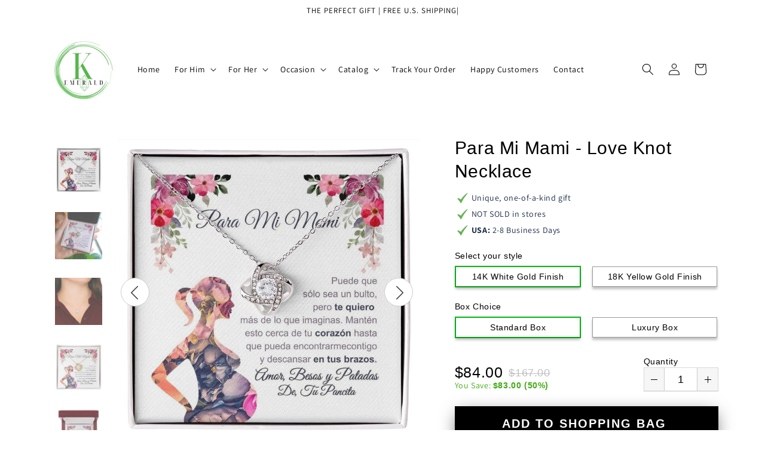

--- FILE ---
content_type: text/css
request_url: https://kemerald.com/cdn/shop/t/7/assets/theme-shineon.scss.css?v=179841932023476959911744167458
body_size: 16361
content:
@import"//kemerald.com/cdn/shop/t/7/assets/so-theme.css?v=131102579757399102451737658053";@import"//kemerald.com/cdn/shop/t/7/assets/tailwind-shineon.css?v=67424070610787885031701911116";@import"https://fonts.googleapis.com/css?family=Tangerine:700";@import"https://fonts.googleapis.com/css2?family=Quattrocento:wght@700&display=swap";.div-empty-block div:empty,.div-empty-block section:empty{display:block}@font-face{font-family:Spartan MB Extra Bold;src:url(theme-shineon-SpartanMB-Extra-Bold.otf)}#ProductSection-product-template-shineon-e-and-g-upsell,#ProductSection-product-template-shineon{font-size:16px}*{-webkit-box-sizing:border-box;-moz-box-sizing:border-box;box-sizing:border-box}input,textarea,button,select{line-height:1.5}.unstyled{margin:0}.hide,.hidden{display:none}.hide-forced,.hidden-forced{display:none!important}@media (min-width: 576px){.hidden-sm-up{display:none!important}}@media (max-width: 575px){.hidden-sm-down{display:none!important}}.so-strike-through{text-decoration:line-through}.so-text-center{text-align:center}.so-text-left{text-align:left}.so-text-right{text-align:right}.so-text-strong{font-weight:700}.so-text-normal{font-weight:400}.so-text-normal-i{font-weight:400!important}.so-text-uppercase,.uppercase{text-transform:uppercase}.so-text-uppercase-important,.uppercase-important{text-transform:uppercase!important}.so-fontable-metal{font-family:Arial,Helvetica,Times New Roman!important}.so-mx-0{margin-left:0!important;margin-right:0!important}.so-my-0{margin-top:0!important;margin-bottom:0!important}.so-font-light{font-weight:300}.so-font-regular{font-weight:400}.so-font-heavy{font-weight:700}.so-left{text-align:left}.so-right{text-align:right}.so-center{text-align:center;margin-left:auto;margin-right:auto}.so-justify{text-align:justify}.so-hidden{display:none!important}.so-hidden-carousel{display:none;position:absolute!important}.so-img-responsive{width:100%;height:auto}.sopp-body{padding-bottom:20px}@media (min-width: 768px){.sopp-body{padding-top:30px;padding-bottom:80px}}.sopp-body h1.so{font-size:2.5rem}.sopp-body h2.so{font-size:2rem}.sopp-body h3.so{font-size:1.375rem}.sopp-body h4.so{font-size:1.125rem}.sopp-body h5.so{font-size:1rem}.sopp-body h6.so{font-size:.875rem}.sopp-body p.so{font-size:1.125rem;font-weight:200;line-height:1.8}.sopp-body p{line-height:1.4;margin-bottom:1rem;color:#3d4246}.sopp-body p.unstyled{margin-bottom:0}.sopp-body div.content{padding:0;width:100%}.sopp-body svg{vertical-align:middle}.sopp-body ul{margin:0;padding:0;list-style:none}body.loading:after{content:"";width:100%;height:100%;position:fixed;top:0;bottom:0;left:0;right:0;background-color:#fff;z-index:10}img{vertical-align:top}.so-container{width:100%;margin-left:auto!important;margin-right:auto!important}@media only screen and (min-width: 33.75em){.so-container{width:100%}}@media only screen and (min-width: 75em){.so-container{width:100%;max-width:1170px}}.so-container.so-product-wrap{margin-top:0;padding-top:0}.so-row{position:relative;width:100%}.so-row.so-row-fluid [class^=so-col]{margin-left:0;margin-right:4%}.so-row.so-row-fluid .so-col-12{margin:2% 0 .3rem}.so-row [class^=so-col],.so-row [class*=so-col]{float:left;margin:.5rem 2%;min-height:.125rem}.so-row:not(.so-row-flex):after{content:"";display:table;clear:both}.so-row-flex{display:flex}.so-visible-sm,.so-visible-md,.so-visible-xmd{display:none!important}.so-col-1,.so-col-2,.so-col-3,.so-col-4,.so-col-5,.so-col-6,.so-col-7,.so-col-8,.so-col-9,.so-col-10,.so-col-11,.so-col-12{width:96%}.so-col-1-sm{width:4.33333%}.so-col-2-sm{width:12.66667%}.so-col-3-sm{width:21%}.so-col-4-sm{width:29.33333%}.so-col-5-sm{width:37.66667%}.so-col-6-sm{width:46%}.so-col-7-sm{width:54.33333%}.so-col-8-sm{width:62.66667%}.so-col-9-sm{width:71%}.so-col-10-sm{width:79.33333%}.so-col-11-sm{width:87.66667%}.so-col-12-sm{width:96%}@media only screen and (min-width: 45em){.so-col-1{width:4.33333%}.so-col-2{width:12.66667%}.so-col-3{width:21%}.so-col-4{width:29.33333%}.so-col-5{width:37.66667%}.so-col-6{width:46%}.so-col-7{width:54.33333%}.so-col-8{width:62.66667%}.so-col-9{width:71%}.so-col-10{width:79.33333%}.so-col-11{width:87.66667%}.so-col-12{width:96%}.so-visible-md{display:block!important}.so-hidden-md{display:none!important}}.so-icons{display:inline-block;font-style:normal;font-variant:normal;text-rendering:auto;line-height:1;font-size:1em;width:1.125em;color:inherit;vertical-align:middle}span.money{font-weight:400}span.so_nobreak{white-space:nowrap}.so-product-pricing{line-height:1.6em;margin-bottom:.5em}#so-compare-at-label-wrap,.so-compare-at-label-wrap{color:#c40000;text-shadow:none;font-weight:400}@media (min-width: 992px){#so-compare-at-label-wrap,.so-compare-at-label-wrap{margin-left:10px}}@media (max-width: 767px){#so-compare-at-label-wrap,.so-compare-at-label-wrap{margin-right:10px}}#so-compare-at-label-wrap .so-compare-at-label,.so-compare-at-label-wrap .so-compare-at-label{text-decoration:line-through}#so-compare-at-savings-label,.so-compare-at-savings-label{color:#fff;background-color:#00b70f;padding:0 5px;margin-left:10px}.so-product-left,.so-product-right{vertical-align:top}@media only screen and (max-width: 45em){.so-row [class^=so-col].so-product-left{margin-bottom:0}.so-row [class^=so-col].so-product-right{margin-top:0}}.main-content{margin-top:0;padding:0}body:not(.template-index) .main-content{padding-top:0!important}@media (min-width: 1200px){.main-content.wrapper,.main-content .wrapper{min-width:1170px;max-width:100%}}.so-product .so-banner-top{text-align:center}.so-product.so-row .so-col-10:first-child:last-child{margin:.5rem auto!important;float:none!important}@media screen and (max-width: 500px){.so-product .product__price.with-quantity-selector{padding-left:0!important;justify-content:flex-start!important}.so-product .so-product-price.with-cro-design{flex-direction:row!important;position:relative}.so-product .so-product-title.with-cro-design{max-width:75%}}.so-product .so-btn-add-to-cart-with-quantity{display:flex;align-items:center}.so-product .so-btn-add-to-cart-with-quantity .product-quantity-w,.so-product .so-btn-add-to-cart-with-quantity .so-quantity-selector-wrap,.so-product .so-btn-add-to-cart-with-quantity .so-quantity-selector,.so-product .so-btn-add-to-cart-with-quantity .so-cart-qty-input{min-height:50px}.so-product .so-btn-add-to-cart-with-quantity .so-quantity-selector-wrap{margin-top:0!important}.so-product .so-btn-add-to-cart-with-quantity .so-cart-qty-input{height:100%}.so-product .so-btn-add-to-cart-with-quantity .so-btn-add-to-cart{margin-top:0;margin-left:10px;min-width:initial}.so-product .so-btn-add-to-cart-wrap{max-width:100%}.so-product a.so-ring-size-help-link{color:#00f}.so-product .so-variant-change-ring-size select{border-radius:0;width:100%}.so-product #ringsizer{min-height:40px!important;line-height:40px!important;text-transform:uppercase!important;border-radius:0!important;border:2px solid #deba75!important;display:block!important;padding:0 15px!important}.so-product #ringsizer span.find-my-ring-size-icon-wrap svg{width:27px}.so-product .so-field-wrap{margin-top:15px}.so-product .so-field-wrap.so-engraving-line1-wrap,.so-product .so-field-wrap:first-child{margin-top:0}.so-product .so-field-wrap .so-option-label{font-size:14px}.so-product .so-field-wrap .so-option-label .so-option-number{width:1.5em;height:1.5em;line-height:1.5em;background-color:#d94900;border-radius:50%;display:inline-block;text-align:center;color:#fff;margin-right:.5em}.so-product .so-field-wrap .so-option-label.so-option-label-styled{font-family:Raleway,Avenir Next Rounded,Helvetica,Arial,sans-serif;font-weight:700;margin:0 0 5px}.so-product .so-field-wrap .so-swatch .so-swatch-metal-icon,.so-product .so-field-wrap .so-swatch.hide-metal-swatch .so-swatch-metal{display:none}.so-product .so-field-wrap .so-swatch:not(.hide-metal-swatch):not(.so-swatch-with-box):not(.cro-design-product-true) .so-label-symbol-wrap{display:flex;justify-content:center;align-items:center}.so-product .so-field-wrap .so-swatch:not(.hide-metal-swatch):not(.so-swatch-with-box):not(.cro-design-product-true) .so-label-symbol-wrap .so-swatch-metal{border:2px solid #fff;border-radius:100%;box-shadow:0 4px 4px #d2dbe8;display:inline-block;width:20px;flex:0 0 20px;height:20px;margin-right:8px;margin-top:-2px}.so-product .so-field-wrap .so-swatch:not(.hide-metal-swatch):not(.so-swatch-with-box):not(.cro-design-product-true) .so-label-symbol-wrap .so-swatch-metal.so-swatch-metal-silver,.so-product .so-field-wrap .so-swatch:not(.hide-metal-swatch):not(.so-swatch-with-box):not(.cro-design-product-true) .so-label-symbol-wrap .so-swatch-metal.so-swatch-metal-other,.so-product .so-field-wrap .so-swatch:not(.hide-metal-swatch):not(.so-swatch-with-box):not(.cro-design-product-true) .so-label-symbol-wrap .so-swatch-metal.so-swatch-metal-stainless{background:linear-gradient(45deg,#a0a0a0,#e8e8e8 56%)}.so-product .so-field-wrap .so-swatch:not(.hide-metal-swatch):not(.so-swatch-with-box):not(.cro-design-product-true) .so-label-symbol-wrap .so-swatch-metal.so-swatch-metal-black{background:linear-gradient(45deg,#a0a0a0,#323232 56%)}.so-product .so-field-wrap .so-swatch:not(.hide-metal-swatch):not(.so-swatch-with-box):not(.cro-design-product-true) .so-label-symbol-wrap .so-swatch-metal.so-swatch-metal-gold,.so-product .so-field-wrap .so-swatch:not(.hide-metal-swatch):not(.so-swatch-with-box):not(.cro-design-product-true) .so-label-symbol-wrap .so-swatch-metal.so-swatch-metal-gold14solid,.so-product .so-field-wrap .so-swatch:not(.hide-metal-swatch):not(.so-swatch-with-box):not(.cro-design-product-true) .so-label-symbol-wrap .so-swatch-metal.so-swatch-metal-gold14{background:radial-gradient(ellipse farthest-corner at right bottom,#fedb37 0%,#fdb931 20%,transparent 80%),radial-gradient(ellipse farthest-corner at left top,#fff,#ffffac 8%,#d1b464)}.so-product .so-field-wrap .so-swatch:not(.hide-metal-swatch):not(.so-swatch-with-box):not(.cro-design-product-true) .so-label-symbol-wrap .so-swatch-metal .so-swatch-metal-icon{display:none}.so-product .so-field-wrap .so-swatch.metal-swatch-svg:not(.so-swatch-with-box) .so-swatch-metal{display:none!important}.so-product .so-field-wrap .so-swatch.metal-swatch-svg:not(.so-swatch-with-box) .so-swatch-metal-icon{border:2px solid #fff;border-radius:100%;box-shadow:0 4px 4px #d2dbe8;display:flex;align-items:center;justify-content:center;width:20px;flex:0 0 20px;height:20px;margin-right:8px;margin-top:-2px}.so-product .so-field-wrap .so-option-fieldset{text-align:center;padding:0;margin-bottom:.5rem;min-height:0;border:none}.so-product .so-field-wrap .so-option-fieldset *{box-sizing:border-box}.so-product .so-field-wrap .so-option-fieldset.so-swatch-metal-picker{padding:0;border:none}.so-product .so-field-wrap .so-option-fieldset .so-variant-change-metal,.so-product .so-field-wrap .so-option-fieldset .so-variant-change{display:flex}.so-product .so-field-wrap .so-option-fieldset .so-variant-change-metal.out-of-stock label.so-swatch,.so-product .so-field-wrap .so-option-fieldset .so-variant-change.out-of-stock label.so-swatch{color:#cdcdcd}.so-product .so-field-wrap .so-option-fieldset .so-variant-change-metal.out-of-stock label.so-swatch:hover,.so-product .so-field-wrap .so-option-fieldset .so-variant-change.out-of-stock label.so-swatch:hover{cursor:default}.so-product .so-field-wrap .so-option-fieldset .so-variant-change-metal.out-of-stock label.so-swatch:hover .notification,.so-product .so-field-wrap .so-option-fieldset .so-variant-change.out-of-stock label.so-swatch:hover .notification{display:block}.so-product .so-field-wrap .so-option-fieldset .so-variant-change-metal.out-of-stock label.so-swatch .so-label-symbol-wrap,.so-product .so-field-wrap .so-option-fieldset .so-variant-change.out-of-stock label.so-swatch .so-label-symbol-wrap{position:relative;white-space:nowrap}.so-product .so-field-wrap .so-option-fieldset .so-variant-change-metal.out-of-stock label.so-swatch .so-label-symbol-wrap:hover .notification,.so-product .so-field-wrap .so-option-fieldset .so-variant-change.out-of-stock label.so-swatch .so-label-symbol-wrap:hover .notification{display:inline-block}.so-product .so-field-wrap .so-option-fieldset .so-variant-change-metal.out-of-stock label.so-swatch .so-label-symbol-wrap .notification,.so-product .so-field-wrap .so-option-fieldset .so-variant-change.out-of-stock label.so-swatch .so-label-symbol-wrap .notification{display:inline-block;color:#555}@media (min-width: 1200px){.so-product .so-field-wrap .so-option-fieldset .so-variant-change-metal.out-of-stock label.so-swatch .so-label-symbol-wrap .notification,.so-product .so-field-wrap .so-option-fieldset .so-variant-change.out-of-stock label.so-swatch .so-label-symbol-wrap .notification{display:none;position:absolute;top:-120%;left:50%;transform:translate(-50%);background-color:#e2e2e2;padding:2px 10px;color:#555}}.so-product .so-field-wrap .so-option-fieldset .so-variant-change.so-hidden,.so-product .so-field-wrap .so-option-fieldset .so-variant-change.so-inactive-metal,.so-product .so-field-wrap .so-option-fieldset .so-variant-change-metal.so-hidden,.so-product .so-field-wrap .so-option-fieldset .so-variant-change-metal.so-inactive-metal{display:none!important}@media (min-width: 768px) and (max-width: 991px){.so-product .so-field-wrap .so-option-fieldset .text-overflowed label.so-swatch{white-space:normal!important}}.so-product .so-field-wrap .so-option-fieldset .text-overflowed label.so-swatch span{white-space:normal}.so-product .so-field-wrap .so-option-fieldset .text-overflowed label.so-swatch .so-translation-with-metal{justify-content:center}.so-product .so-field-wrap .so-option-fieldset .text-overflowed label.so-swatch .so-translation-with-metal .metal{margin-top:-3px;margin-right:10px}.so-product .so-field-wrap .so-option-fieldset .so-col-6.so-variant-change-metal:only-child{width:100%!important}.so-product .so-field-wrap .so-option-fieldset label.so-swatch{cursor:pointer;margin:0;background-color:#fff;border:1px solid #999999;padding:6px 15px;text-align:center;width:100%;color:#000;font-size:14px;display:inline-block;box-shadow:0 4px 4px #00000040}.so-product .so-field-wrap .so-option-fieldset label.so-swatch .so-translation p{margin-bottom:0}.so-product .so-field-wrap .so-option-fieldset label.so-swatch span{line-height:20px;margin-bottom:0!important;display:inline-block;font-weight:500;text-transform:capitalize;white-space:nowrap}.so-product .so-field-wrap .so-option-fieldset label.so-swatch div.so-label-symbol-wrap{line-height:20px;width:100%}.so-product .so-field-wrap .so-option-fieldset label.so-swatch.so-swatch-with-box{white-space:nowrap}.so-product .so-field-wrap select.so-variant-selector{width:96%;border-radius:0;padding:12px 16px 8px;min-height:40px;line-height:1!important;font-weight:700;text-transform:uppercase;color:#000;font-size:14px}.so-product .so-field-wrap select.so-variant-selector option.so-hidden,.so-product .so-field-wrap select.so-variant-selector option.so-inactive-metal{display:none!important}.so-product .so-field-wrap.so-custom-property-flex-wrap{margin-top:0;display:-webkit-box;display:-webkit-flex;display:-ms-flexbox;display:flex;-webkit-box-orient:horizontal;-webkit-box-direction:normal;-webkit-flex-direction:row;-ms-flex-direction:row;flex-direction:row;-webkit-box-pack:justify;-webkit-justify-content:space-between;-ms-flex-pack:justify;justify-content:space-between;-webkit-box-align:center;-webkit-align-items:center;-ms-flex-align:center;align-items:center}.so-product .so-field-wrap.so-custom-property-flex-wrap *{box-sizing:border-box}.so-product .so-field-wrap.so-custom-property-flex-wrap.so-engraving-lines{-webkit-box-align:end;-webkit-align-items:flex-end;-ms-flex-align:end;align-items:flex-end}.so-product .so-field-wrap.so-custom-property-flex-wrap>div{-webkit-box-flex:0;-webkit-flex:1 1 49%;-ms-flex:1 1 49%;flex:1 1 49%}.so-product .so-field-wrap.so-custom-property-flex-wrap>div .so-engraving-input{padding:5px;font-size:16px;width:100%;font-family:Tangerine,serif!important;font-weight:700;border:1px solid #e2e2e2;-webkit-border-radius:0;-moz-border-radius:0;border-radius:0;text-align:center}.so-product .so-field-wrap.so-custom-property-flex-wrap>div.so-variant-change-ring-size{-webkit-box-flex:.9;-webkit-flex-grow:.9;-ms-flex-positive:.9;flex-grow:.9}.so-product .so-field-wrap.so-custom-property-flex-wrap[data-shape=cross] div.so-engraving-input-wrap{-webkit-box-flex:.9;-webkit-flex-grow:.9;-ms-flex-positive:.9;flex-grow:.9}.so-product .so-field-wrap.so-custom-property-flex-wrap[data-shape=cross] div.so-engraving-input-wrap.so-engraving-line1-wrap{max-width:40%}.so-product .so-field-wrap.so-custom-property-flex-wrap[data-shape=cross] div.so-engraving-input-wrap.so-engraving-line1-wrap .so-engraving-input{font-family:Spartan MB Extra Bold,sans-serif}.so-product .so-field-wrap.so-custom-property-flex-wrap .so-engraving-input-wrap label{font-weight:500;margin-bottom:0}.so-product .so-option-label-metal+.so-field-wrap{margin-top:0}@media only screen and (max-width: 1024px){.so-product #so-step-buttons .so-bu-buttons{font-size:.9em!important}}.so-product ul.so-tabs,.so-product ul.so-tabs-content{margin:0 0 15px;padding:0}.so-product ul.so-tabs>li,.so-product ul.so-tabs-content>li{list-style-type:none}.so-product ul.so-tabs>li p,.so-product ul.so-tabs-content>li p{margin-bottom:10px}.so-product ul.so-tabs-product{font-size:0}.so-product ul.so-tabs-product li{border-top:1px solid #eee;display:inline-block;width:50%;margin-right:0;line-height:30px;font-size:15px;text-transform:uppercase;text-align:center}.so-product ul.so-tabs-product li.so-active{border-bottom:2px solid #666}.so-product .so-tabs .so-active{font-weight:700}ul.so-tabs-content.so-tabs-content-product li img{max-width:100%}.so-product-title,.so-product-variants-wrap,.so-payment-options-wrap{width:100%}.so-product-title h1,.so-product-variants-wrap h1,.so-payment-options-wrap h1{margin-bottom:0}@media (max-width: 991px){.so-product-title h1,.so-product-variants-wrap h1,.so-payment-options-wrap h1{margin-top:15px}}@media (min-width: 992px){.so-product-title h1,.so-product-variants-wrap h1,.so-payment-options-wrap h1{margin-top:0}}@media (max-width: 991px){.so-product-variants-wrap{margin-bottom:15px}.so-product-variants-wrap .so-field-wrap{padding-bottom:8px;border-bottom:1px solid #ddd}}.product-tags{margin-bottom:15px}@media (max-width: 767px){.product-tags{margin:10px 0}}@media (min-width: 768px){.product-tags{display:none}}.product-tags .tag{text-transform:capitalize;display:inline-flex;vertical-align:top;align-items:center;padding:5px 12px;color:#fff;margin-right:10px;border:1px solid transparent;font-family:Avenir}@media (min-width: 992px){.product-tags .tag{padding:8px 15px}}@media (max-width: 767px){.product-tags .tag{margin-bottom:6px}}.product-tags .tag svg,.product-tags .tag i{margin-right:3px}.product-tags .tag svg{margin-right:4px;width:10px;fill:#fff;height:16px;margin-top:1px}.product-tags .tag#product-form-options-wrap .so-option-fieldset.so-row-usa-made svg{margin-right:4px;width:28px;height:14px}#product-form-options-wrap .so-option-fieldset:not(.so-row){display:flex;margin-right:-10px;margin-left:-10px;align-items:flex-start;flex-wrap:wrap}#product-form-options-wrap .so-option-fieldset:not(.so-row) .so-label-cell-pad{margin-right:10px;margin-left:10px}#product-form-options-wrap .so-option-fieldset.so-row{margin-right:-2%;margin-left:-2%;width:auto}#product-form-options-wrap .so-option-fieldset.so-row .so-label-cell-pad{min-width:46%}#product-form-options-wrap .so-option-fieldset .so-label-cell-pad{flex:1;min-width:calc(50% - 20px)}#product-form-options-wrap input,#product-form-options-wrap textarea,#product-form-options-wrap select{margin:0;line-height:1.2}img.so-featured-image{width:100%;height:auto}img.zoomImg{background-color:#fff}img.so-lazy{opacity:1;transition:opacity 1s}img.so-lazy[data-src]{opacity:0}.so_slick-arrow{-webkit-filter:invert(35%);filter:invert(35%);text-shadow:1px 1px 2px #f5f5f5;z-index:100}.so_slick-arrow svg{fill:#3d4246!important}.so_slick-prev{margin-left:30px}.so_slick-next{margin-right:30px}.so_slick-prev{padding-right:2px!important}.so_slick-next{padding-left:3px!important}.so_slick-prev,.so_slick-next{width:48px!important;height:48px!important;background-color:#fff!important;border-radius:100%;-webkit-filter:none!important;filter:none!important;border:1px solid #ccc!important}@media (max-width: 991px){.so_slick-prev,.so_slick-next{display:none!important}}.so_slick-prev:before,.so_slick-next:before{display:none}.so-product-content,.so-product-description-wrap,.so-additional-content{margin:40px 0}[itemprop=description] ul,.so-product-content ul{margin-bottom:2rem;padding-left:15px}[itemprop=description] ul,[itemprop=description] ul li{list-style:disc inside}#so-payment-options-wrap{margin:.5em auto}.product-quantity-w{display:flex}@media (min-width: 992px){.product-quantity-w{margin-top:10px;align-items:flex-end}}@media (max-width: 991px){.product-quantity-w{align-items:center}}.product-quantity-w{margin-right:10px}@media (min-width: 992px){.product-quantity-w{flex:0 0 125px}}@media (max-width: 991px){.product-quantity-w{flex:0 0 110px}}@media (max-width: 767px){.product-quantity-w{flex:0 0 125px}}@media (max-width: 767px){.product-quantity-w{margin-bottom:3px}}.so-payment-options{display:flex}.below-atc .so-payment-options{justify-content:center;margin-top:15px}@media (min-width: 768px){.so-payment-options{margin-bottom:-4px}}@media (max-width: 1199px){.so-payment-options{flex-wrap:wrap}}.so-payment-options .payment-bancontact{width:36px;height:24px;border-radius:3px;border:1px solid #e7e8e9;margin:0 4px 4px 0}.so-payment-options [class^=payment_option_]{height:0;width:43px;padding-bottom:27px;margin:0 8px 4px 0;background-size:auto 100%}@media (min-width: 1200px){.so-payment-options [class^=payment_option_]{margin-right:2px}}.so-payment-options [class^=payment_option_]:first-child{margin-left:0}.so-payment-options [class^=payment_option_]:last-child{margin-right:0}.so-payment-options .payment_option_visa{background-position:0 0}.so-payment-options .payment_option_master{background-position:16.666666% 0}.so-payment-options .payment_option_american_express{background-position:33.333333% 0}.so-payment-options .payment_option_discover{background-position:49.99% 0}.so-payment-options .payment_option_apple_pay{background-position:66.66666% 0}.so-payment-options .payment_option_amazon{background-position:83.3333333% 0}.so-payment-options .payment_option_paypal{background-position:100% 0}.so-payment-options>img{margin:0 4px 4px 0}.so-payment-option-security-seal-wrap{margin:.5em auto;max-width:100%}.so-cart-continue-wrap{padding:30px 0;text-align:center}.so-atc-overlay{position:absolute;top:0;left:0;opacity:0;height:70px;width:100%;z-index:10000}.so-blink{animation:blinker 1s linear infinite}#so-gallery-wrap .so-col-images-featured-wrap{position:relative;overflow:hidden}@media (min-width: 768px){#so-gallery-wrap .so-col-images-featured-wrap{margin-bottom:40px!important}}#so-gallery-wrap .so-col-images-featured-wrap.so-col-12{margin:0;width:100%}.so-grayscale-filter img,img.so-grayscale-filter{-webkit-filter:grayscale(100%);filter:grayscale(100%)}@keyframes blinker{50%{opacity:0}}@media only screen and (max-width: 45em){.so-tabs-product li{font-size:12px!important}.so-hidden-sm{display:none!important}.so-visible-sm{display:block!important}}@media only screen and (max-width: 33.75em){.so-product .so-btn-add-to-cart-wrap .so-btn-add-to-cart.disabled,.so-product .so-btn-add-to-cart-wrap .so-btn-add-to-cart-vanity.disabled,.so-product .so-btn-add-to-cart-wrap .so-bu-confirm-design-style-add-to-cart.disabled{opacity:.7}#product-form-options-wrap .so-engraving-lines .so-engraving-line1-wrap,#product-form-options-wrap .so-engraving-lines .so-engraving-line2-wrap{display:-webkit-box;display:-webkit-flex;display:-ms-flexbox;display:flex;-webkit-box-orient:vertical;-webkit-box-direction:normal;-webkit-flex-direction:column;-ms-flex-direction:column;flex-direction:column;-webkit-flex-wrap:wrap;-ms-flex-wrap:wrap;flex-wrap:wrap;min-width:100%;-webkit-flex-basis:100%;-ms-flex-preferred-size:100%;flex-basis:100%}#product-form-options-wrap .so-engraving-lines .so-engraving-line1-wrap>div,#product-form-options-wrap .so-engraving-lines .so-engraving-line2-wrap>div{padding-left:0;width:100%;-webkit-box-flex:1;-webkit-flex-grow:1;-ms-flex-positive:1;flex-grow:1}#product-form-options-wrap .so-field-wrap{margin-top:.5rem}.so-product .so-btn-add-to-cart,.so-btn-add-to-cart-vanity,.so-product .so-bu-confirm-design-style-add-to-cart{font-size:1em;line-height:1}}@media only screen and (max-width: 22.5em){.so-product .so-field-wrap.so-custom-property-flex-wrap>div{-webkit-flex-basis:100%;-ms-flex-preferred-size:100%;flex-basis:100%;margin-bottom:5px}}.d-flex{display:flex}.d-flex-wrap{flex-wrap:wrap}.align-center{align-items:center}.d-flex-column{flex-direction:column}#shopify-section-cart-shineon{max-width:100%!important}#shopify-section-cart-shineon .cart-shineon{max-width:1200px;margin:auto}#shopify-section-cart-shineon .so-cart-callout{border-bottom:1px solid #e8e9eb}#shopify-section-cart-shineon .so-cart-callout .so-cart-callout-text{margin-left:5px}#shopify-section-cart-shineon .so-cart-callout .cart-callout-icon{margin-right:7.5px}#shopify-section-cart-shineon .so-cart-callout .cart-callout-icon svg{font-size:1em}#shopify-section-cart-shineon .so-cart-callout>div.container p{padding:5px 10px}@media only screen and (max-width: 991px){#shopify-section-cart-shineon .container{width:100%}}#shopify-section-cart-shineon .so-cart-shineon-form{display:flex;flex-wrap:wrap;align-items:stretch;margin-bottom:0}@media (max-width: 767px){#shopify-section-cart-shineon .so-cart-shineon-form{flex-direction:column}}#shopify-section-cart-shineon .so-cart-shineon-form .so-cart-price{margin-right:7.5px}@media (min-width: 768px){#shopify-section-cart-shineon .so-cart-shineon-form .so-cart-items{width:65%}}@media (min-width: 992px){#shopify-section-cart-shineon .so-cart-shineon-form .so-cart-items{width:70%}}#shopify-section-cart-shineon .so-cart-shineon-form .so-cart-items .so-cart-item{padding:1rem;align-items:stretch}@media (max-width: 767px){#shopify-section-cart-shineon .so-cart-shineon-form .so-cart-items .so-cart-item{flex-flow:row}}@media (max-width: 767px){#shopify-section-cart-shineon .so-cart-shineon-form .so-cart-items .so-cart-item .so-cart-meta{text-align:left;padding:0 15px}}@media (max-width: 991px){#shopify-section-cart-shineon .so-cart-shineon-form .so-cart-items .so-cart-item .so-cart-meta .so-cart-qty{border-color:#ececec}#shopify-section-cart-shineon .so-cart-shineon-form .so-cart-items .so-cart-item .so-cart-meta .so-cart-qty .so-product-minus,#shopify-section-cart-shineon .so-cart-shineon-form .so-cart-items .so-cart-item .so-cart-meta .so-cart-qty .so-product-plus{background-color:transparent;border:0}}#shopify-section-cart-shineon .so-cart-shineon-form .so-cart-items .so-cart-item a.so-product-title{text-transform:none}#shopify-section-cart-shineon .so-cart-shineon-form .so-cart-items .so-cart-item:last-of-type{border-bottom:0}#shopify-section-cart-shineon .so-cart-shineon-form .so-cart-items .so-cart-item .so-cart-remove-wrap{margin-top:0}#shopify-section-cart-shineon .so-cart-shineon-form .so-cart-summary{font-size:14px;padding:3px}@media (min-width: 768px){#shopify-section-cart-shineon .so-cart-shineon-form .so-cart-summary{width:35%}}@media (min-width: 992px){#shopify-section-cart-shineon .so-cart-shineon-form .so-cart-summary{width:30%}}#shopify-section-cart-shineon .so-cart-shineon-form .so-cart-summary .summary-item{padding:9.8px 15px}#shopify-section-cart-shineon .so-cart-shineon-form .so-cart-summary .summary-item.wrap__cart_totals>div{margin:0;font-size:inherit}#shopify-section-cart-shineon .so-cart-shineon-form .so-cart-summary .summary-item.wrap__cart_totals>div .wrap__cart__subtotal{font-size:18px;margin:0;font-weight:700}#shopify-section-cart-shineon .so-cart-shineon-form .so-cart-summary .summary-item.wrap__cart_totals>div .money{padding-left:15px}#shopify-section-cart-shineon .so-cart-shineon-form .so-cart-summary .summary-item.wrap__cart_totals>div .cart__shipping,#shopify-section-cart-shineon .so-cart-shineon-form .so-cart-summary .summary-item.wrap__cart_totals>div .sub-header{margin:0}@media (max-width: 767px){#shopify-section-cart-shineon .so-cart-shineon-form .so-cart-summary .summary-item.wrap__cart_totals>div .cart__shipping,#shopify-section-cart-shineon .so-cart-shineon-form .so-cart-summary .summary-item.wrap__cart_totals>div .sub-header{font-weight:700}}#shopify-section-cart-shineon .so-cart-shineon-form .so-cart-summary .summary-item+.summary-item{border-top:1px solid #e8e9eb}#shopify-section-cart-shineon .so-cart-shineon-form .so-cart-summary .summary-item.header{font-size:20px;margin-bottom:0;line-height:1.8;font-weight:700;display:none}@media (min-width: 768px){#shopify-section-cart-shineon .so-cart-shineon-form .so-cart-summary .summary-item.header{display:block}}@media (max-width: 767px){#shopify-section-cart-shineon .so-cart-shineon-form .so-cart-summary .summary-item{text-align:center}#shopify-section-cart-shineon .so-cart-shineon-form .so-cart-summary .summary-item .sub-header{line-height:1.8}}@media (min-width: 768px){#shopify-section-cart-shineon .so-cart-shineon-form .so-cart-summary .summary-item .sub-header{display:none}}#shopify-section-cart-shineon .so-cart-shineon-form .so-cart-summary .summary-item .callouts-guarantee-secure{flex-direction:row;padding-top:9.8px;padding-bottom:9.8px}@media (max-width: 767px){#shopify-section-cart-shineon .so-cart-shineon-form .so-cart-summary .summary-item .callouts-guarantee-secure{align-items:center}}@media (min-width: 768px){#shopify-section-cart-shineon .so-cart-shineon-form .so-cart-summary .summary-item .callouts-guarantee-secure{flex-direction:column}}@media (max-width: 767px){#shopify-section-cart-shineon .so-cart-shineon-form .so-cart-summary .summary-item .callouts-guarantee-secure .callout-guarantee{flex:0 0 70%}#shopify-section-cart-shineon .so-cart-shineon-form .so-cart-summary .summary-item .callouts-guarantee-secure .callout-secure{flex:0 0 30%}}#shopify-section-cart-shineon .so-cart-shineon-form .so-cart-summary .summary-item .callouts-guarantee-secure .d-flex{align-items:center}@media (min-width: 768px){#shopify-section-cart-shineon .so-cart-shineon-form .so-cart-summary .summary-item .callouts-guarantee-secure>.flex-item+.flex-item{margin-top:13.06667px}}#shopify-section-cart-shineon .so-cart-shineon-form .so-cart-summary .summary-item .callouts-guarantee-secure .icon{width:37.5px;flex:0 0 30px;margin-right:7.5px;text-align:center;font-size:19.6px}#shopify-section-cart-shineon .so-cart-shineon-form .so-cart-summary .summary-item .callouts-guarantee-secure .icon img{max-width:100%}#shopify-section-cart-shineon .so-cart-shineon-form .so-cart-summary .so-cart-flex{padding:9.8px 15px}@media (min-width: 768px){#shopify-section-cart-shineon .so-cart-shineon-form .so-cart-summary .so-cart-flex{padding:9.8px 6px}}#shopify-section-cart-shineon .so-cart-shineon-form .so-cart-summary .so-cart-flex.so-security-seal{padding-bottom:19.6px}#shopify-section-cart-shineon .so-cart-shineon-form .so-cart-summary .so-cart-flex.so-proceed-checkout-wrap,#shopify-section-cart-shineon .so-cart-shineon-form .so-cart-summary .so-cart-flex.so-security-seal{padding-top:0}#shopify-section-cart-shineon .so-cart-shineon-form .so-cart-summary .so-cart-flex.so-proceed-checkout-wrap .so-proceed-checkout-btn{font-size:18px}@media (max-width: 1024px){#shopify-section-cart-shineon .so-cart-shineon-form .so-cart-summary .so-cart-flex.so-proceed-checkout-wrap .so-proceed-checkout-btn{font-size:16px}}#shopify-section-cart-shineon .so-cart-shineon-form .so-cart-summary .so-cart-flex.so-proceed-checkout-wrap .so-payment-methods{padding-top:10px}.so-custom-fields-wrap-without-grid-display{width:100%;display:flex;flex-direction:column;padding:0 15px}@media (min-width: 768px){.so-custom-fields-wrap-without-grid-display{padding:0 43px}}.so-custom-fields-wrap-without-grid-display .so-custom-field-wrap+.so-custom-field-wrap{margin-top:13px}.so-custom-fields-wrap-without-grid-display .so-custom-field-wrap input[type=text]{border:2px solid #c7c7c7;padding:5px 25px;height:50px;text-align:left;margin-bottom:0}.so-custom-fields-wrap-without-grid-display .so-custom-field-wrap input[type=text]::-webkit-input-placeholder{font-size:14px;font-family:Avenir Next;font-style:normal}.so-custom-fields-wrap-without-grid-display .so-custom-field-wrap input[type=text]::-moz-placeholder{font-size:14px;font-family:Avenir Next;font-style:normal}.so-custom-fields-wrap-without-grid-display .so-custom-field-wrap input[type=text]:-ms-input-placeholder{font-size:14px;font-family:Avenir Next;font-style:normal}.so-custom-fields-wrap-without-grid-display .so-custom-field-wrap input[type=text]:-moz-placeholder{font-size:14px;font-family:Avenir Next;font-style:normal}@media (min-width: 768px){.so-custom-fields-wrap-without-grid-display+.so-modal-btn-add-to-cart-wrap{margin-top:20px}}@media (min-width: 992px){.so-custom-fields-wrap-without-grid-display+.so-modal-btn-add-to-cart-wrap{margin-top:30px}}.engraving-only .so-custom-field-wrap{margin-top:22px}.engraving-only .so-custom-field-info+.so-custom-field-wrap{margin-top:0}.so-custom-fields-wrap{display:grid;grid-template-columns:repeat(12,calc(100% / 12));grid-column-gap:5px;grid-row-gap:5px;width:calc(100% - 55px);margin-top:15px}.so-custom-field-wrap{display:inline-flex;flex-direction:column;grid-column-end:span 12}.so-custom-field-wrap.birthstone-engraving label{font-weight:400}.so-custom-field-wrap.birthstone-engraving .so-custom-field-info{text-transform:capitalize}.so-custom-field-wrap.birthstone-engraving .option-name{font-weight:700}.so-custom-field-wrap label{font-family:Raleway,Avenir Next Rounded,Helvetica,Arial,sans-serif;font-size:14px;font-weight:700;margin:0 0 5px}.so-custom-field-wrap input[type=text]{width:100%;max-width:100%;padding:5px;border:1px solid #e2e2e2;border-radius:0;background-color:transparent;text-align:center;font-size:16px;font-family:Tangerine,serif;font-weight:700}.so-custom-field-wrap input[type=text].so-hyper-field{font-size:20px;height:50px;padding:15px;text-align:left;font-weight:400;font-family:inherit}.so-custom-field-wrap input[type=text]:focus{box-shadow:none;outline:none}.so-custom-field-wrap input[type=text]::-webkit-input-placeholder{font-size:16px;font-style:italic;font-family:PT Sans,Avenir Next Rounded,Helvetica,Arial,sans-serif;font-weight:400}.so-custom-field-wrap input[type=text]::-moz-placeholder{font-size:16px;font-style:italic;font-family:PT Sans,Avenir Next Rounded,Helvetica,Arial,sans-serif;font-weight:400}.so-custom-field-wrap input[type=text]:-ms-input-placeholder{font-size:16px;font-style:italic;font-family:PT Sans,Avenir Next Rounded,Helvetica,Arial,sans-serif;font-weight:400}.so-custom-field-wrap input[type=text]:-moz-placeholder{font-size:16px;font-style:italic;font-family:PT Sans,Avenir Next Rounded,Helvetica,Arial,sans-serif;font-weight:400}.so-custom-field-wrap .select-centered-wrap{position:relative}.so-custom-field-wrap .select-centered-wrap .select-centered-placeholder{position:absolute;left:2px;top:50%;transform:translateY(-50%);pointer-events:none;width:calc(100% - 24px);padding-left:24px;background-color:#fff;text-align:center}.so-custom-field-wrap .select-centered-wrap select{width:100%}.so-custom-field-wrap select{border:1px solid #e2e2e2;border-radius:0}.so-custom-field-wrap.so-cf-col-1{grid-column-end:span 1}.so-custom-field-wrap.so-cf-col-2{grid-column-end:span 2}.so-custom-field-wrap.so-cf-col-3{grid-column-end:span 3}.so-custom-field-wrap.so-cf-col-4{grid-column-end:span 4}.so-custom-field-wrap.so-cf-col-5{grid-column-end:span 5}.so-custom-field-wrap.so-cf-col-6{grid-column-end:span 6}.so-custom-field-wrap.so-cf-col-7{grid-column-end:span 7}.so-custom-field-wrap.so-cf-col-8{grid-column-end:span 8}.so-custom-field-wrap.so-cf-col-9{grid-column-end:span 9}.so-custom-field-wrap.so-cf-col-10{grid-column-end:span 10}.so-custom-field-wrap.so-cf-col-11{grid-column-end:span 11}.so-custom-field-wrap.so-cf-col-12{grid-column-end:span 12}.so-custom-field-wrap .so-custom-field-birthstone-wrap,.so-custom-field-wrap .so-custom-field-accessory-wrap{display:flex;flex-wrap:wrap;margin-right:-3px;margin-left:-3px}.so-custom-field-wrap #big-img-w{flex:0 0 100%;text-align:center;margin:0 0 10px}.so-custom-field-wrap label.input-error{color:red}.so-custom-field-wrap .so-custom-field-birthstone-label,.so-custom-field-wrap .so-custom-field-accessory-label{margin:0 3px 10px;font-weight:400;border:1px solid #e5e5e5;border-radius:0;text-align:center;cursor:pointer;padding:10px 0;flex:1 1 calc(25% - 6px)}@media (min-width: 1200px){.so-custom-field-wrap .so-custom-field-birthstone-label,.so-custom-field-wrap .so-custom-field-accessory-label{flex:1 1 calc(16.66667% - 6px)}}.so-custom-field-wrap .so-custom-field-birthstone-label input[type=radio],.so-custom-field-wrap .so-custom-field-accessory-label input[type=radio]{display:none}.so-custom-field-wrap .so-custom-field-birthstone-label.disabled,.so-custom-field-wrap .so-custom-field-accessory-label.disabled{opacity:.3;cursor:not-allowed}.so-custom-field-wrap .so-custom-field-birthstone-label .so-custom-field-birthstone-circle,.so-custom-field-wrap .so-custom-field-accessory-label .so-custom-field-birthstone-circle{min-height:70px;width:55px;max-width:55px;margin:0 auto 10px;background:url(//kemerald.com/cdn/shop/t/7/assets/theme-shineon-birthstones-ext.png?v=62857343533259286421701911118) no-repeat;background-size:400px}.so-custom-field-wrap .so-custom-field-birthstone-label .so-custom-field-birthstone-circle.Jan,.so-custom-field-wrap .so-custom-field-birthstone-label .so-custom-field-birthstone-circle.January,.so-custom-field-wrap .so-custom-field-accessory-label .so-custom-field-birthstone-circle.Jan,.so-custom-field-wrap .so-custom-field-accessory-label .so-custom-field-birthstone-circle.January{background-position:-38px -43px}.so-custom-field-wrap .so-custom-field-birthstone-label .so-custom-field-birthstone-circle.Feb,.so-custom-field-wrap .so-custom-field-birthstone-label .so-custom-field-birthstone-circle.February,.so-custom-field-wrap .so-custom-field-accessory-label .so-custom-field-birthstone-circle.Feb,.so-custom-field-wrap .so-custom-field-accessory-label .so-custom-field-birthstone-circle.February{background-position:-128px -43px}.so-custom-field-wrap .so-custom-field-birthstone-label .so-custom-field-birthstone-circle.Mar,.so-custom-field-wrap .so-custom-field-birthstone-label .so-custom-field-birthstone-circle.March,.so-custom-field-wrap .so-custom-field-accessory-label .so-custom-field-birthstone-circle.Mar,.so-custom-field-wrap .so-custom-field-accessory-label .so-custom-field-birthstone-circle.March{background-position:-216px -43px}.so-custom-field-wrap .so-custom-field-birthstone-label .so-custom-field-birthstone-circle.Apr,.so-custom-field-wrap .so-custom-field-birthstone-label .so-custom-field-birthstone-circle.April,.so-custom-field-wrap .so-custom-field-accessory-label .so-custom-field-birthstone-circle.Apr,.so-custom-field-wrap .so-custom-field-accessory-label .so-custom-field-birthstone-circle.April{background-position:-305px -43px}.so-custom-field-wrap .so-custom-field-birthstone-label .so-custom-field-birthstone-circle.May,.so-custom-field-wrap .so-custom-field-accessory-label .so-custom-field-birthstone-circle.May{background-position:-38px -163px}.so-custom-field-wrap .so-custom-field-birthstone-label .so-custom-field-birthstone-circle.Jun,.so-custom-field-wrap .so-custom-field-birthstone-label .so-custom-field-birthstone-circle.June,.so-custom-field-wrap .so-custom-field-accessory-label .so-custom-field-birthstone-circle.Jun,.so-custom-field-wrap .so-custom-field-accessory-label .so-custom-field-birthstone-circle.June{background-position:-128px -163px}.so-custom-field-wrap .so-custom-field-birthstone-label .so-custom-field-birthstone-circle.Jul,.so-custom-field-wrap .so-custom-field-birthstone-label .so-custom-field-birthstone-circle.July,.so-custom-field-wrap .so-custom-field-accessory-label .so-custom-field-birthstone-circle.Jul,.so-custom-field-wrap .so-custom-field-accessory-label .so-custom-field-birthstone-circle.July{background-position:-216px -163px}.so-custom-field-wrap .so-custom-field-birthstone-label .so-custom-field-birthstone-circle.Aug,.so-custom-field-wrap .so-custom-field-birthstone-label .so-custom-field-birthstone-circle.August,.so-custom-field-wrap .so-custom-field-accessory-label .so-custom-field-birthstone-circle.Aug,.so-custom-field-wrap .so-custom-field-accessory-label .so-custom-field-birthstone-circle.August{background-position:-305px -163px}.so-custom-field-wrap .so-custom-field-birthstone-label .so-custom-field-birthstone-circle.Sep,.so-custom-field-wrap .so-custom-field-birthstone-label .so-custom-field-birthstone-circle.September,.so-custom-field-wrap .so-custom-field-accessory-label .so-custom-field-birthstone-circle.Sep,.so-custom-field-wrap .so-custom-field-accessory-label .so-custom-field-birthstone-circle.September{background-position:-38px -283px}.so-custom-field-wrap .so-custom-field-birthstone-label .so-custom-field-birthstone-circle.Oct,.so-custom-field-wrap .so-custom-field-birthstone-label .so-custom-field-birthstone-circle.October,.so-custom-field-wrap .so-custom-field-accessory-label .so-custom-field-birthstone-circle.Oct,.so-custom-field-wrap .so-custom-field-accessory-label .so-custom-field-birthstone-circle.October{background-position:-128px -283px}.so-custom-field-wrap .so-custom-field-birthstone-label .so-custom-field-birthstone-circle.Nov,.so-custom-field-wrap .so-custom-field-birthstone-label .so-custom-field-birthstone-circle.November,.so-custom-field-wrap .so-custom-field-accessory-label .so-custom-field-birthstone-circle.Nov,.so-custom-field-wrap .so-custom-field-accessory-label .so-custom-field-birthstone-circle.November{background-position:-216px -283px}.so-custom-field-wrap .so-custom-field-birthstone-label .so-custom-field-birthstone-circle.Dec,.so-custom-field-wrap .so-custom-field-birthstone-label .so-custom-field-birthstone-circle.December,.so-custom-field-wrap .so-custom-field-accessory-label .so-custom-field-birthstone-circle.Dec,.so-custom-field-wrap .so-custom-field-accessory-label .so-custom-field-birthstone-circle.December{background-position:-305px -283px}.so-custom-field-wrap .so-custom-field-birthstone-label .so-custom-field-birthstone-circle.bs-image-no-loop,.so-custom-field-wrap .so-custom-field-accessory-label .so-custom-field-birthstone-circle.bs-image-no-loop{min-height:45px!important}.so-custom-field-wrap .so-custom-field-birthstone-label .so-custom-field-birthstone-circle.bs-image-no-loop.Jan,.so-custom-field-wrap .so-custom-field-birthstone-label .so-custom-field-birthstone-circle.bs-image-no-loop.January,.so-custom-field-wrap .so-custom-field-accessory-label .so-custom-field-birthstone-circle.bs-image-no-loop.Jan,.so-custom-field-wrap .so-custom-field-accessory-label .so-custom-field-birthstone-circle.bs-image-no-loop.January{background-position:-38px -471px!important}.so-custom-field-wrap .so-custom-field-birthstone-label .so-custom-field-birthstone-circle.bs-image-no-loop.Feb,.so-custom-field-wrap .so-custom-field-birthstone-label .so-custom-field-birthstone-circle.bs-image-no-loop.February,.so-custom-field-wrap .so-custom-field-accessory-label .so-custom-field-birthstone-circle.bs-image-no-loop.Feb,.so-custom-field-wrap .so-custom-field-accessory-label .so-custom-field-birthstone-circle.bs-image-no-loop.February{background-position:-127px -471px!important}.so-custom-field-wrap .so-custom-field-birthstone-label .so-custom-field-birthstone-circle.bs-image-no-loop.Mar,.so-custom-field-wrap .so-custom-field-birthstone-label .so-custom-field-birthstone-circle.bs-image-no-loop.March,.so-custom-field-wrap .so-custom-field-accessory-label .so-custom-field-birthstone-circle.bs-image-no-loop.Mar,.so-custom-field-wrap .so-custom-field-accessory-label .so-custom-field-birthstone-circle.bs-image-no-loop.March{background-position:-217px -471px!important}.so-custom-field-wrap .so-custom-field-birthstone-label .so-custom-field-birthstone-circle.bs-image-no-loop.Apr,.so-custom-field-wrap .so-custom-field-birthstone-label .so-custom-field-birthstone-circle.bs-image-no-loop.April,.so-custom-field-wrap .so-custom-field-accessory-label .so-custom-field-birthstone-circle.bs-image-no-loop.Apr,.so-custom-field-wrap .so-custom-field-accessory-label .so-custom-field-birthstone-circle.bs-image-no-loop.April{background-position:-304px -471px!important}.so-custom-field-wrap .so-custom-field-birthstone-label .so-custom-field-birthstone-circle.bs-image-no-loop.May,.so-custom-field-wrap .so-custom-field-accessory-label .so-custom-field-birthstone-circle.bs-image-no-loop.May{background-position:-38px -592px!important}.so-custom-field-wrap .so-custom-field-birthstone-label .so-custom-field-birthstone-circle.bs-image-no-loop.Jun,.so-custom-field-wrap .so-custom-field-birthstone-label .so-custom-field-birthstone-circle.bs-image-no-loop.June,.so-custom-field-wrap .so-custom-field-accessory-label .so-custom-field-birthstone-circle.bs-image-no-loop.Jun,.so-custom-field-wrap .so-custom-field-accessory-label .so-custom-field-birthstone-circle.bs-image-no-loop.June{background-position:-126px -592px!important}.so-custom-field-wrap .so-custom-field-birthstone-label .so-custom-field-birthstone-circle.bs-image-no-loop.Jul,.so-custom-field-wrap .so-custom-field-birthstone-label .so-custom-field-birthstone-circle.bs-image-no-loop.July,.so-custom-field-wrap .so-custom-field-accessory-label .so-custom-field-birthstone-circle.bs-image-no-loop.Jul,.so-custom-field-wrap .so-custom-field-accessory-label .so-custom-field-birthstone-circle.bs-image-no-loop.July{background-position:-216px -592px!important}.so-custom-field-wrap .so-custom-field-birthstone-label .so-custom-field-birthstone-circle.bs-image-no-loop.Aug,.so-custom-field-wrap .so-custom-field-birthstone-label .so-custom-field-birthstone-circle.bs-image-no-loop.August,.so-custom-field-wrap .so-custom-field-accessory-label .so-custom-field-birthstone-circle.bs-image-no-loop.Aug,.so-custom-field-wrap .so-custom-field-accessory-label .so-custom-field-birthstone-circle.bs-image-no-loop.August{background-position:-305px -592px!important}.so-custom-field-wrap .so-custom-field-birthstone-label .so-custom-field-birthstone-circle.bs-image-no-loop.Sep,.so-custom-field-wrap .so-custom-field-birthstone-label .so-custom-field-birthstone-circle.bs-image-no-loop.September,.so-custom-field-wrap .so-custom-field-accessory-label .so-custom-field-birthstone-circle.bs-image-no-loop.Sep,.so-custom-field-wrap .so-custom-field-accessory-label .so-custom-field-birthstone-circle.bs-image-no-loop.September{background-position:-38px -712px!important}.so-custom-field-wrap .so-custom-field-birthstone-label .so-custom-field-birthstone-circle.bs-image-no-loop.Oct,.so-custom-field-wrap .so-custom-field-birthstone-label .so-custom-field-birthstone-circle.bs-image-no-loop.October,.so-custom-field-wrap .so-custom-field-accessory-label .so-custom-field-birthstone-circle.bs-image-no-loop.Oct,.so-custom-field-wrap .so-custom-field-accessory-label .so-custom-field-birthstone-circle.bs-image-no-loop.October{background-position:-127px -712px!important}.so-custom-field-wrap .so-custom-field-birthstone-label .so-custom-field-birthstone-circle.bs-image-no-loop.Nov,.so-custom-field-wrap .so-custom-field-birthstone-label .so-custom-field-birthstone-circle.bs-image-no-loop.November,.so-custom-field-wrap .so-custom-field-accessory-label .so-custom-field-birthstone-circle.bs-image-no-loop.Nov,.so-custom-field-wrap .so-custom-field-accessory-label .so-custom-field-birthstone-circle.bs-image-no-loop.November{background-position:-217px -712px!important}.so-custom-field-wrap .so-custom-field-birthstone-label .so-custom-field-birthstone-circle.bs-image-no-loop.Dec,.so-custom-field-wrap .so-custom-field-birthstone-label .so-custom-field-birthstone-circle.bs-image-no-loop.December,.so-custom-field-wrap .so-custom-field-accessory-label .so-custom-field-birthstone-circle.bs-image-no-loop.Dec,.so-custom-field-wrap .so-custom-field-accessory-label .so-custom-field-birthstone-circle.bs-image-no-loop.December{background-position:-305px -712px!important}.so-custom-field-wrap.selected-birthstone .so-custom-field-birthstone-label,.so-custom-field-wrap.selected-accessory .so-custom-field-birthstone-label{flex:0 0 calc(25% - 6px)}@media (min-width: 1200px){.so-custom-field-wrap.selected-birthstone .so-custom-field-birthstone-label,.so-custom-field-wrap.selected-accessory .so-custom-field-birthstone-label{flex:0 0 calc(16.66667% - 6px)}}.so-custom-field-wrap.selected-birthstone .so-custom-field-birthstone-label.selected,.so-custom-field-wrap.selected-accessory .so-custom-field-birthstone-label.selected{border-color:#d3a841;position:relative}.so-custom-field-wrap.selected-birthstone .so-custom-field-birthstone-label.selected:after,.so-custom-field-wrap.selected-accessory .so-custom-field-birthstone-label.selected:after{content:"";position:absolute;top:0;right:0;background-color:#d3a841;width:18px;height:18px}.so-custom-field-wrap.selected-birthstone .so-custom-field-birthstone-label.selected:before,.so-custom-field-wrap.selected-accessory .so-custom-field-birthstone-label.selected:before{content:"x";position:absolute;top:3px;right:5px;line-height:9px;z-index:1;color:#fff}@media only screen and (max-width: 768px){.so-custom-field-wrap .so-custom-field-birthstone-wrap{grid-template-columns:repeat(4,auto);grid-template-rows:auto auto auto}.so-custom-field-wrap.so-cf-col-1,.so-custom-field-wrap.so-cf-col-2,.so-custom-field-wrap.so-cf-col-3,.so-custom-field-wrap.so-cf-col-4,.so-custom-field-wrap.so-cf-col-5,.so-custom-field-wrap.so-cf-col-6,.so-custom-field-wrap.so-cf-col-7,.so-custom-field-wrap.so-cf-col-8,.so-custom-field-wrap.so-cf-col-9,.so-custom-field-wrap.so-cf-col-10,.so-custom-field-wrap.so-cf-col-11{grid-column-end:span 12}}/*!
 * Bootstrap v3.4.1 (https://getbootstrap.com/)
 * Copyright 2011-2019 Twitter, Inc.
 * Licensed under MIT (https://github.com/twbs/bootstrap/blob/master/LICENSE)
 *
 * BEGIN: ShineOn Bootstrap Modal Minimal CSS
 */[role=button]{cursor:pointer}.fade{opacity:0;-webkit-transition:opacity .15s linear;-o-transition:opacity .15s linear;transition:opacity .15s linear}.fade.in{opacity:1}.collapse{display:none}.collapse.in{display:block}tr.collapse.in{display:table-row}tbody.collapse.in{display:table-row-group}.collapsing{position:relative;height:0;overflow:hidden;-webkit-transition-property:height,visibility;-o-transition-property:height,visibility;transition-property:height,visibility;-webkit-transition-duration:.35s;-o-transition-duration:.35s;transition-duration:.35s;-webkit-transition-timing-function:ease;-o-transition-timing-function:ease;transition-timing-function:ease}.close{float:right;font-size:21px;font-weight:700;line-height:1;color:#000;text-shadow:0 1px 0 #ffffff;filter:alpha(opacity=20);opacity:.2}.close:hover,.close:focus{color:#000;text-decoration:none;cursor:pointer;filter:alpha(opacity=50);opacity:.5}button.close{padding:0;cursor:pointer;background:transparent;border:0;-webkit-appearance:none;appearance:none}.modal-open{overflow:hidden}.so-modal{position:fixed;top:0;right:0;bottom:0;left:0;z-index:1050;display:none;overflow:hidden;-webkit-overflow-scrolling:touch;outline:0}.so-modal.fade .so-modal-dialog{-webkit-transform:translate(0,-25%);-ms-transform:translate(0,-25%);-o-transform:translate(0,-25%);transform:translateY(-25%);-webkit-transition:-webkit-transform .3s ease-out;-o-transition:-o-transform .3s ease-out;transition:transform .3s ease-out}.so-modal.in .so-modal-dialog{-webkit-transform:translate(0,0);-ms-transform:translate(0,0);-o-transform:translate(0,0);transform:translate(0)}.so-modal-open .so-modal{overflow-x:hidden;overflow-y:auto}.so-modal-dialog{position:relative;width:auto}.so-modal-backdrop{position:fixed;top:0;right:0;bottom:0;left:0;z-index:1040;background-color:#010f2ce8}.so-modal-backdrop.fade{filter:alpha(opacity=0);opacity:0}.so-modal-backdrop.in{filter:alpha(opacity=50);opacity:1}.so-modal-header .close{margin-top:-2px}.so-modal-title{margin:0;line-height:1.42857143}.so-modal-body{position:relative}.so-modal-footer{padding:0 15px 15px;text-align:right}.so-modal-footer .btn+.btn{margin-bottom:0;margin-left:5px}.so-modal-footer .btn-group .btn+.btn{margin-left:-1px}.so-modal-footer .btn-block+.btn-block{margin-left:0}.so-modal-scrollbar-measure{position:absolute;top:-9999px;width:50px;height:50px;overflow:scroll}@media (min-width: 992px){.so-modal-dialog{width:600px;margin-left:auto;margin-right:auto}.so-modal-content{-webkit-box-shadow:0 5px 15px rgba(0,0,0,.5);box-shadow:0 5px 15px #00000080}.so-modal-sm{width:420px}}@media (min-width: 992px){.so-modal-lg{width:1000px}}.clearfix:before,.clearfix:after,.so-modal-header:before,.so-modal-header:after,.so-modal-footer:before,.so-modal-footer:after{display:table;content:" "}.clearfix:after,.so-modal-header:after,.so-modal-footer:after{clear:both}.so-upsell-body{display:flex}@media (max-width: 991px){.so-upsell-body{flex-direction:column}}.so-modal-image-w{position:relative;box-shadow:0 -10px 70px #00000026}@media (min-width: 992px){.so-modal-image-w{box-shadow:-10px 0 70px #00000026}}.so-modal-product-featured-img{max-width:100%;object-fit:cover}.so-modal-upsell-text-w{background-color:#f9fafb;display:flex;flex:1;padding:10px 0}@media (min-width: 768px){.so-modal-upsell-text-w{padding:20px 0}}.so-modal-upsell-text{text-align:center;display:flex;flex-direction:column;justify-content:center;align-items:center;width:100%}.so-modal-upsell-text .required-input-tooltip{width:100%;top:-25px}.ribbon-offer{width:186px;height:50px;background:url(//kemerald.com/cdn/shop/t/7/assets/theme-shineon-sprite.png?v=73448063226641755141701911128) no-repeat 0 -352px;margin-bottom:5px}@media (min-width: 768px){.ribbon-offer{margin-bottom:15px}}.so-modal-upsell-heading-with-arrow{position:relative;width:100%}@media (max-width: 767px){.so-modal-upsell-heading-with-arrow{margin-bottom:10px}}.so-modal-upsell-text-heading{font-family:EB Garamond;font-size:28px;line-height:1.15;color:#182234;padding-left:15px;padding-right:15px}@media (min-width: 768px){.so-modal-upsell-text-heading{margin-bottom:15px;font-size:38px}}@media (min-width: 992px){.so-modal-upsell-text-heading{margin-bottom:25px;padding-left:20px;padding-right:20px}}.so-modal-upsell-pricing-with-arrow{position:relative;width:100%}@media (min-width: 768px){.so-modal-upsell-pricing-with-arrow{margin-bottom:15px}}@media (max-width: 767px){.so-modal-upsell-pricing-with-arrow{margin-bottom:10px}}.so-modal-upsell-pricing-w{display:inline-block}.price-off{text-align:right;font-family:Avenir Next;font-weight:700;font-size:12px;line-height:16px;color:#f38289}.so-modal-upsell-pricing .compare_at_price{font-family:Avenir Next;font-size:20px;line-height:23px;text-decoration-line:line-through;color:#042362;opacity:.4;display:inline-block}.so-modal-upsell-pricing .regular_price{font-weight:700;font-size:20px;line-height:23px;color:#182234;display:inline-block;margin-left:10px}.upsell-arrow{position:absolute;width:158px;height:35px;left:-52px;background-position:0px -213px}@media (min-width: 992px){.upsell-arrow{left:-60px;bottom:-20px}}@media (max-width: 991px){.upsell-arrow{top:-100px;transform:rotate(100deg)}}.so-modal{font-family:PT Sans,Avenir Next Rounded,Helvetica,Arial,sans-serif;font-size:16px;z-index:999999999;overflow-y:scroll;padding-right:0!important}.so-modal.engraving-only .so-modal-body .header{padding-left:50px;padding-right:50px}.so-modal.engraving-only .so-modal-body .so-modal-callout-engraving-primary,.so-modal.engraving-only .so-modal-body .so-modal-callout-gold-primary{font-size:14px;letter-spacing:.1rem;text-transform:initial}@media (min-width: 768px){.so-modal.engraving-only .so-modal-body .so-modal-callout-engraving-primary,.so-modal.engraving-only .so-modal-body .so-modal-callout-gold-primary{font-size:18px}}.so-modal.engraving-only .so-modal-body .so-modal-callout-engraving-primary,.so-modal.engraving-only .so-modal-body .so-modal-callout-gold-primary,.so-modal.engraving-only .so-modal-body .so-modal-callout-engraving-secondary{text-align:center}.so-modal.engraving-only .so-modal-body .so-modal-callout-engraving-secondary{padding-left:0}.so-modal.engraving-only .so-modal-footer{margin-top:0;border-top:0}@media (min-width: 992){.so-modal.engraving-only .so-modal-footer{margin-top:10px}}.so-modal.engraving-only .so-modal-footer .so-modal-btn-add-to-cart{min-width:100%}.so-modal.engraving-only .so-modal-footer .so-modal-btn-add-to-cart-wrap{position:relative;z-index:1}.so-modal.engraving-only .so-modal-footer .so-modal-btn-add-to-cart-wrap>p{margin-bottom:0;font-size:14px}.so-modal.engraving-only .so-modal-footer .so-modal-btn-add-to-cart-wrap .inner{display:inline-block}.so-modal.engraving-only .so-modal-footer .so-modal-btn-add-to-cart-wrap .inner p{margin-bottom:0}.so-modal.engraving-only .so-modal-footer .so-modal-btn-add-to-cart-wrap .inner button{margin-top:10px}.so-modal.engraving-only .so-modal-footer .so-modal-btn-add-to-cart-wrap .so-modal-btn-add-to-cart-copy{color:#fff;font-size:18px}.so-modal .so-modal-header .so-row-flex{display:flex;align-items:center;justify-content:space-between}@media (min-width: 992px){.so-modal .so-modal-header .so-row-flex{padding:20px 40px}}.so-modal .so-modal-header .so-header-close{position:absolute;right:5px;top:5px}.so-modal .so-modal-header .so-modal-header-image-cell{margin:0}.so-modal .so-modal-header .so-modal-product-featured-img{width:112px;max-width:unset}.so-modal .so-modal-header .so-modal-product-title{font-size:16px;letter-spacing:.6rem;line-height:34px;text-transform:uppercase}.so-modal .so-modal-header .so-modal-product-title-made-in-usa{font-size:12px}.so-modal .so-modal-header .so-modal-product-title-made-in-usa svg{margin-left:4px}.so-modal .so-modal-header .so-modal-added-in-cart-wrap{display:flex;flex-direction:column;align-items:center}.so-modal .so-modal-header .so-modal-added-in-cart-wrap .so-modal-added-in-cart{font-size:12px;line-height:2.25em!important}.so-modal .so-modal-header .so-modal-added-in-cart-wrap .so-icons{width:32px}.so-modal .so-modal-header .so-modal-title-compare-at-pricing-wrap{font-size:18px;line-height:2.25em!important;display:flex;align-items:center}.so-modal .so-modal-header .so-modal-title-compare-at-pricing-wrap .so-price-label{font-size:36px;font-weight:500}.so-modal .so-modal-header .so-modal-title-compare-at-pricing-wrap .so-compare-at-label-wrap{font-size:18px}.so-modal .so-modal-body .header{padding:25px;text-align:center;border-bottom:2px solid #d6d6d6;margin-bottom:20px;background-color:#eaeaea}.so-modal .so-modal-body .header .so-modal-callout-primary{font-size:16px;line-height:34px;letter-spacing:.7rem;text-align:center}@media (max-width: 991px){.so-modal .so-modal-body .header .so-modal-callout-primary{line-height:28px}}@media (min-width: 768px) and (max-width: 991px){.so-modal .so-modal-body .header .so-modal-callout-primary{display:block;max-width:65%;margin:0 auto}}.so-modal .so-modal-body .header .so-modal-callout-primary .so-modal-callout-engraving,.so-modal .so-modal-body .header .so-modal-callout-primary .so-modal-callout-gold{font-weight:700}.so-modal .so-modal-body .header .so-modal-callout-primary .so-modal-callout-gold{color:#d9bd87}.so-modal .so-modal-body .so-modal-callout-engraving-primary,.so-modal .so-modal-body .so-modal-callout-gold-primary{text-transform:uppercase;font-size:16px;letter-spacing:.4rem;line-height:1.2}.so-modal .so-modal-body .so-modal-callout-engraving-secondary,.so-modal .so-modal-body .so-modal-callout-gold-secondary{font-size:18px;font-weight:700;text-transform:uppercase;color:#6caf7c}@media (min-width: 992px){.so-modal .so-modal-body .so-modal-callout-engraving-secondary,.so-modal .so-modal-body .so-modal-callout-gold-secondary{padding-left:33px}}.so-modal .so-modal-body .so-modal-callout-engraving-secondary .price_compare,.so-modal .so-modal-body .so-modal-callout-engraving-secondary .price_regular,.so-modal .so-modal-body .so-modal-callout-gold-secondary .price_compare,.so-modal .so-modal-body .so-modal-callout-gold-secondary .price_regular{color:#6caf7c;font-size:22px;font-weight:400}.so-modal .so-modal-body .so-modal-callout-engraving-secondary .price_compare,.so-modal .so-modal-body .so-modal-callout-gold-secondary .price_compare{font-size:16px}.so-modal .so-modal-body .upsell-item-header{margin-bottom:5px}.so-modal .so-modal-body .so-modal-engraving-featured-img-wrap{text-align:center}.so-modal .so-modal-body .so-modal-engraving-featured-img-wrap .wrap-with-arrow{position:relative;display:inline-block}.so-modal .so-modal-body .so-modal-engraving-featured-img-wrap .wrap-with-arrow .engraving-arrow,.so-modal .so-modal-body .so-modal-engraving-featured-img-wrap .wrap-with-arrow .upsell-arrow{position:absolute;top:-30px}@media (min-width: 321px){.so-modal .so-modal-body .so-modal-engraving-featured-img-wrap .wrap-with-arrow .engraving-arrow,.so-modal .so-modal-body .so-modal-engraving-featured-img-wrap .wrap-with-arrow .upsell-arrow{right:-98px}}@media (min-width: 376px){.so-modal .so-modal-body .so-modal-engraving-featured-img-wrap .wrap-with-arrow .engraving-arrow,.so-modal .so-modal-body .so-modal-engraving-featured-img-wrap .wrap-with-arrow .upsell-arrow{right:-110px}}@media (max-width: 361px){.so-modal .so-modal-body .so-modal-engraving-featured-img-wrap .wrap-with-arrow .engraving-arrow,.so-modal .so-modal-body .so-modal-engraving-featured-img-wrap .wrap-with-arrow .upsell-arrow{max-width:110px;right:-78px;top:-20px}}@media (max-width: 320px){.so-modal .so-modal-body .so-modal-engraving-featured-img-wrap .wrap-with-arrow .engraving-arrow,.so-modal .so-modal-body .so-modal-engraving-featured-img-wrap .wrap-with-arrow .upsell-arrow{right:-10px;top:-30px}}.so-modal .so-modal-body .so-modal-engraving-configure .so-custom-field-wrap+.so-custom-field-wrap{margin-top:5px}.so-modal .so-modal-body .so-modal-engraving-configure .so-engraving-input{text-align:center}.so-modal .so-modal-body .so-modal-engraving-configure .so-engraving-input::-webkit-input-placeholder{text-align:center}.so-modal .so-modal-body .so-modal-engraving-configure .so-engraving-input::-moz-placeholder{text-align:center}.so-modal .so-modal-body .so-modal-engraving-configure .so-engraving-input:-ms-input-placeholder{text-align:center}.so-modal .so-modal-body .so-modal-engraving-configure .so-engraving-input:-moz-placeholder{text-align:center}.so-modal .so-modal-body .so-row-form{margin-top:30px;display:flex;align-items:center}@media (min-width: 768px){.so-modal .so-modal-body .so-row-form .so-modal-engraving-featured-img-wrap,.so-modal .so-modal-body .so-row-form .so-modal-gold-img{margin-right:30px!important;flex:1 1 140px}}.so-modal .so-modal-body .so-row-form .so-modal-engraving-configure,.so-modal .so-modal-body .so-row-form .so-modal-gold-configure{flex:1 1 100%}@media (min-width: 768px){.so-modal .so-modal-body .so-row-form .so-modal-engraving-configure,.so-modal .so-modal-body .so-row-form .so-modal-gold-configure{max-width:70%;padding-right:20%}}.so-modal .so-modal-body .so-row-form .so-modal-engraving-configure,.so-modal .so-modal-body .so-row-form .so-modal-engraving-featured-img-wrap{margin:0}.so-modal .so-modal-body .so-row-form .so-custom-field-wrap+.so-custom-field-wrap{margin-top:20px}.so-modal .so-modal-body .so-row-form .so-custom-field-wrap label{margin:0 0 5px;color:#9e9e9e;font-size:12px}.so-modal .so-modal-body .so-engraving-input{border:2px solid;font-weight:400;font-style:italic;height:40px;font-size:16px;text-align:left;padding:5px 27px;background-color:#fff}.so-modal .so-modal-body .so-engraving-input::-webkit-input-placeholder{font-size:16px}.so-modal .so-modal-body .so-engraving-input::-moz-placeholder{font-size:16px}.so-modal .so-modal-body .so-engraving-input:-ms-input-placeholder{font-size:16px}.so-modal .so-modal-body .so-engraving-input:-moz-placeholder{font-size:16px}.so-modal .so-modal-body .so-modal-metal-wrap{line-height:140px}.so-modal .so-modal-body .so-modal-metal-wrap .so-modal-metal-label{font-size:1.1em;cursor:pointer}.so-modal .so-modal-body .so-modal-metal-wrap .so-modal-metal-label .so-modal-metal-label-copy{font-weight:400;font-size:16px;display:inline-block;vertical-align:middle}.so-modal .so-modal-body .so-modal-metal-wrap .so-modal-metal-label .checkbox-checked{display:inline-block;vertical-align:middle;margin-right:5px;width:25px;height:25px;border:2px solid;position:relative}.so-modal .so-modal-body .so-modal-metal-wrap .so-modal-metal-label input[type=checkbox].so-modal-metal-checkbox{display:none}.so-modal .so-modal-body .so-modal-metal-wrap .so-modal-metal-label input[type=checkbox].so-modal-metal-checkbox:checked+.checkbox-checked:after{content:"";position:absolute;width:24px;height:14px;border-left:4px solid #e4be85;border-bottom:4px solid #e4be85;transform:rotate(-45deg);left:4px;bottom:9px}.so-modal .size_chart-img{display:flex;justify-content:center}@media (min-width: 992px){.so-modal .size_chart-img img{max-width:688px}}@media (max-width: 991px){.so-modal .size_chart-img img{max-width:100%}}.so-modal .so-modal-footer{margin-top:20px}.so-modal .so-modal-compare-at-footer-wrap,.so-modal .so-modal-btn-add-to-cart-wrap,.so-modal .so-modal-btn-add-base-to-cart-wrap{text-align:center}.so-modal .so-modal-btn-add-base-to-cart-wrap{margin-top:8px}.so-modal .so-modal-btn-add-to-cart{background-color:#cdcdcd;color:#1f1f1f;font-size:14px;text-transform:uppercase;border:0!important;letter-spacing:.05rem!important;border-radius:0}.so-modal .so-modal-btn-add-to-cart.active{background-color:#00b70f}.so-modal .so-modal-btn-add-base-to-cart{font-family:Avenir Next;font-style:normal;font-weight:600;font-size:11px;line-height:23px;text-align:center;color:#182234}.so-modal .so-modal-header{position:relative}.so-modal .so-modal-header .close{margin:0;position:absolute;text-shadow:none;opacity:1;z-index:10;width:32px;height:32px;border:2px solid #fff;transform:rotate(45deg);box-shadow:0 5px 50px #0003;border-radius:100%;right:0}@media (min-width: 992px){.so-modal .so-modal-header .close{top:-50px}}@media (max-width: 991px){.so-modal .so-modal-header .close{top:-40px}}@media (max-width: 767px){.so-modal .so-modal-header .close{top:-36px}}.so-modal .so-modal-header .close:after,.so-modal .so-modal-header .close:before{content:"";position:absolute;background-color:#fff}.so-modal .so-modal-header .close:after{width:16px;height:2px;top:50%;margin-top:-1px;left:calc(50% - 8px)}.so-modal .so-modal-header .close:before{height:16px;width:2px;left:50%;margin-left:-1px;top:calc(50% - 8px)}.size-chart-modal{display:inline-flex;align-items:center;justify-content:center;text-decoration:none;color:#1a2a47}.size-chart-modal:not(:hover) span{text-decoration:underline}@media (min-width: 992px){.so-modal{text-align:center;padding:0!important;line-height:1.5}.so-modal:before{content:"";display:inline-block;height:100%;vertical-align:middle;margin-right:-4px}.so-modal-dialog{display:inline-block;text-align:left;vertical-align:middle}}@media (min-width: 768px) and (max-width: 991px){.so-modal-dialog{max-width:357px}}@media (max-width: 991px){.so-modal-dialog.so-modal-box{left:50%;transform:translate(-50%)!important;margin-bottom:40px;margin-top:50px}}@media (max-width: 767px){.so-modal-dialog.so-modal-box{max-width:80%}}@media (min-width: 321px) and (max-width: 767px){.so-modal-dialog{padding-right:15px;padding-left:15px}}@media only screen and (max-width: 768px) and (min-width: 33.75em){.so-modal.so-modal-e-and-g-upsell .so-modal-header .so-modal-title-compare-at-pricing-wrap,.so-modal.so-modal-e-and-g-upsell .so-modal-header .so-modal-product-title{font-size:1.1em}.so-modal.so-modal-e-and-g-upsell .so-modal-body .so-modal-callout-primary{font-size:1.4em}.so-modal.so-modal-e-and-g-upsell .so-modal-body .so-modal-callout-engraving-primary,.so-modal.so-modal-e-and-g-upsell .so-modal-body .so-modal-callout-gold-primary{font-size:1em;padding-bottom:.25em}.so-modal.so-modal-e-and-g-upsell .so-modal-body .so-modal-metal-wrap{margin-top:15%}}@media only screen and (max-width: 768px){.so-modal.so-modal-e-and-g-upsell .so-modal-body .so-modal-metal-label{display:table}.so-modal.so-modal-e-and-g-upsell .so-modal-body .so-modal-metal-label input[type=checkbox]{display:table-cell;vertical-align:middle}.so-modal.so-modal-e-and-g-upsell .so-modal-body .so-modal-metal-wrap{line-height:inherit!important}}@media only screen and (max-width: 33.75em){.so-modal.so-modal-e-and-g-upsell .so-modal-header{text-align:left;padding-left:1em;background-color:#fff}.so-modal.so-modal-e-and-g-upsell .so-modal-header .so-row .so-col-9-sm{margin-left:14px!important}.so-modal.so-modal-e-and-g-upsell .so-modal-header .so-modal-header-image-cell{min-height:100px!important}.so-modal.so-modal-e-and-g-upsell .so-modal-header .so-modal-header-image-cell image{max-width:80px}.so-modal.so-modal-e-and-g-upsell .so-modal-header .so-modal-product-title{font-size:1em!important}.so-modal.so-modal-e-and-g-upsell .so-modal-header .so-modal-product-title-made-in-usa{font-size:14px!important}.so-modal.so-modal-e-and-g-upsell .so-modal-header .so-modal-added-in-cart{font-size:1.2em!important}.so-modal.so-modal-e-and-g-upsell .so-modal-header .so-compare-at-label-wrap{margin-left:0!important}.so-modal.so-modal-e-and-g-upsell .so-modal-body .so-modal-callout-primary{font-size:1.2em!important}.so-modal.so-modal-e-and-g-upsell .so-modal-body .so-modal-callout-engraving-primary,.so-modal.so-modal-e-and-g-upsell .so-modal-body .so-modal-callout-gold-primary{font-size:1em}.so-modal.so-modal-e-and-g-upsell .so-modal-body .so-modal-engraving-border-wrap{border-right:none}.so-modal.so-modal-e-and-g-upsell .so-modal-body .so-modal-engraving-featured-img{width:100%!important;max-width:100%!important}.so-modal.so-modal-e-and-g-upsell .so-modal-body .so-modal-engraving,.so-modal.so-modal-e-and-g-upsell .so-modal-body .so-modal-gold{display:flex!important;flex-direction:column}.so-modal.so-modal-e-and-g-upsell .so-modal-body .so-modal-engraving-configure{width:100%}.so-modal.so-modal-e-and-g-upsell .so-modal-body .so-modal-engraving-featured-img-wrap,.so-modal.so-modal-e-and-g-upsell .so-modal-body .so-modal-gold-featured-img-wrap,.so-modal.so-modal-e-and-g-upsell .so-modal-body .so-modal-metal-wrap{flex-direction:column!important}.so-modal.so-modal-e-and-g-upsell .so-modal-body .so-modal-callout-engraving-secondary,.so-modal.so-modal-e-and-g-upsell .so-modal-body .so-modal-callout-gold-secondary{font-size:1em!important}.so-modal.so-modal-e-and-g-upsell .so-modal-body .so-modal-metal-wrap{margin-top:10%}}@media only screen and (max-width: 33.75em) and (min-width: 991px){.so-modal.so-modal-e-and-g-upsell .so-modal-body .so-modal-engraving-featured-img-wrap,.so-modal.so-modal-e-and-g-upsell .so-modal-body .so-modal-gold-featured-img-wrap,.so-modal.so-modal-e-and-g-upsell .so-modal-body .so-modal-metal-wrap{margin:auto!important}}.section-badges .section-header{margin-bottom:20px}@media (min-width: 768px){.section-badges .section-header{margin-bottom:0}}@media (max-width: 768px){.section-badges .section-header{padding-bottom:0}}.section-badges .section-header .header{display:block;position:relative;margin-top:20px;margin-bottom:20px;font-size:19px;letter-spacing:.46rem;line-height:1.5;text-transform:uppercase;text-align:center;font-weight:400}@media (min-width: 992px){.section-badges .section-header .header{line-height:46px}}@media (max-width: 768px){.section-badges .section-header .header{margin-bottom:0}}@media (min-width: 768px){.badges{margin-bottom:40px}}.badges-list{display:flex;justify-content:center;align-items:center;margin:0;flex-wrap:wrap}@media (max-width: 767px){.badges-list{justify-content:center}}@media (max-width: 767px){.badges-list{flex-wrap:wrap}}.badges-list li{list-style:none;text-align:center;flex:0 0 100px}@media (min-width: 768px){.badges-list li{margin:0 10px}}.badges-list li img{max-width:100%}#shopify-section-badges{margin-top:66px}@media (min-width: 992px){#shopify-section-badges .section-header .header{margin:51px auto 47px;max-width:53%}}@media (max-width: 991px){#shopify-section-badges .section-header .header{margin:21px auto 17px;line-height:32px}}@media (min-width: 1200px){#shopify-section-badges .badges-list{max-width:80%;margin:49px auto 0!important}}.so-fontable{font-weight:400!important;color:#484848}@media (min-width: 768px){.so-product-form{margin-bottom:40px}}.so-quantity-selector-wrap{vertical-align:middle;font-size:1em;line-height:1.2em;display:block}.so-quantity-selector-wrap .so-quantity-selector{text-align:center;white-space:nowrap;display:inline-table;border-radius:4px;line-height:1.4em;height:1.4em;vertical-align:middle;-moz-box-shadow:0 1px 1px 0 rgba(0,0,0,.05);-webkit-box-shadow:0 1px 1px 0 rgba(0,0,0,.05);box-shadow:0 1px 1px #0000000d;border-color:#00000026;border-style:solid;border-width:1px;border-bottom-color:#0003}.so-quantity-selector-wrap .so-quantity-selector>*{display:table-cell}.so-quantity-selector-wrap .so-quantity-selector span.so-quantity-change,.so-quantity-selector-wrap .so-quantity-selector span input[type=number]{margin-bottom:0;width:36px;border:0;padding-left:10px;padding-right:10px;text-rendering:auto;color:initial;outline:none;vertical-align:middle;text-align:center;font-size:1.125em;font-weight:400;background-color:#fff}@media (min-width: 992px){.so-quantity-selector-wrap .so-quantity-selector span.so-quantity-change,.so-quantity-selector-wrap .so-quantity-selector span input[type=number]{width:3em}}.so-quantity-selector-wrap .so-quantity-selector span input[type=number]{min-height:auto;-webkit-appearance:none;-moz-appearance:textfield}@media (max-width: 991px){.so-quantity-selector-wrap .so-quantity-selector span input[type=number]{padding-left:0;padding-right:0}}.so-quantity-selector-wrap .so-quantity-selector span input[type=number]::-webkit-outer-spin-button,.so-quantity-selector-wrap .so-quantity-selector span input[type=number]::-webkit-inner-spin-button{-webkit-appearance:none;margin:0}.so-quantity-selector-wrap .so-quantity-selector span.so-quantity-change{background:#f6f6f6;font-weight:700;cursor:pointer}.so-quantity-selector-wrap .so-quantity-selector span.so-quantity-change.so-quantity-minus{border-top-left-radius:4px;border-bottom-left-radius:4px;border-right:1px solid #cccccc}.so-quantity-selector-wrap .so-quantity-selector span.so-quantity-change.so-quantity-plus{border-top-right-radius:4px;border-bottom-right-radius:4px;border-left:1px solid #cccccc}@media (max-width: 767px){.so-quantity-selector-wrap label{display:none!important}}.so-quantity-selector,.so-quantity-selector .so-quantity-change{border-radius:0!important}.so-quantity-selector .so-quantity-change{font-size:12px!important;font-weight:300!important}input,textarea,select{margin:0;line-height:1.2}input,select,.so-quantity-selector .so-quantity-change{height:38px}.so-quantity-selector .so-quantity-change{content:"";width:1em;margin-right:.2em;text-align:center;font-variant:normal;text-transform:none;line-height:1em}.so-quantity-minus,.so-quantity-plus{position:relative}.so-quantity-selector .so-quantity-minus:before,.so-quantity-selector .so-quantity-plus:before,.so-quantity-selector .so-quantity-plus:after{display:inline-block;position:absolute}.so-quantity-selector .so-quantity-minus:before{content:"";width:11px;border-bottom:1px solid;top:50%;left:50%;margin-left:-5px}.so-quantity-selector .so-quantity-plus:after{content:"";width:11px;border-bottom:1px solid;left:50%;top:50%;margin-left:-5px}.so-quantity-selector .so-quantity-plus:before{content:"";height:11px;border-right:1px solid;top:50%;left:50%;margin-top:-5px}.so-product .so-upload-button-wrap:not(.fixed),.so-product .so-btn-add-to-cart-wrap:not(.fixed){position:relative}.so-product .so-upload-button-wrap+.custom-blank-ele{width:100%;min-height:41px}.so-product .so-upload-button-wrap:not(.fixed)+.custom-blank-ele{margin-bottom:-41px}.so-product .so-product-price{display:flex;align-items:flex-end;justify-content:space-between}.so-product .so-product-price .product__price{display:flex;width:100%;align-items:center;justify-content:center}@media (min-width: 768px){.so-product .so-product-price .product__price{margin-right:15px}}@media (min-width: 768px) and (max-width: 991px){.so-product .so-product-price .product__price{justify-content:space-between;align-items:flex-end}}@media (min-width: 992px){.so-product .so-product-price .product__price{margin-top:25px}}@media (max-width: 767px){.so-product .so-product-price .product__price{display:flex}}.so-product .so-product-price .product__price .so-product-pricing{margin-top:0}.so-product .so-product-price .product__price.with-quantity-selector{white-space:wrap;display:block!important}@media (max-width: 767px){.so-product .so-product-price #product-form-options-wrap{margin-top:0}}.so-product .so-product-price.so-price-show-quantity .so-product-pricing+.price-save{margin-left:0}.so-product .so-product-price.with-cro-design{display:flex!important;flex-direction:column}.so-product .so-product-price.with-cro-design .with-quantity-selector{display:flex!important;padding-left:15px;width:100%}.so-product .so-product-price.with-cro-design .product-quantity-w{flex:initial!important}.so-product .so-product-pricing{margin-top:15px;margin-bottom:0}@media (min-width: 768px){.so-product .so-product-pricing .so-price-container{display:flex;flex-direction:column;justify-content:flex-end}}@media (min-width: 992px){.so-product .so-product-pricing .so-price-container{flex-direction:row-reverse;align-items:center}}.so-product .so-product-pricing .so-price-container>span{line-height:1}.so-product .so-product-pricing+.price-save{margin-left:10px}.so-modal-btn-add-to-cart{padding:10px 20px}.so-modal-btn-add-to-cart .so-modal-btn-add-to-cart-copy{font-weight:700;font-size:12px!important;line-height:26px}.so-modal-btn-add-to-cart,.so-btn-add-to-cart,.so-btn-add-to-cart-vanity,.so-bu-confirm-design-style-add-to-cart{vertical-align:middle;min-width:100%;max-width:100%;width:100%;text-transform:uppercase;letter-spacing:0;background-color:#00b70f;border-color:#00b70f;color:#fff;border-radius:0}.so-modal-btn-add-to-cart.disabled,.so-btn-add-to-cart.disabled,.so-btn-add-to-cart-vanity.disabled,.so-bu-confirm-design-style-add-to-cart.disabled{opacity:.7;cursor:not-allowed}.so-modal-btn-add-to-cart:hover,.so-btn-add-to-cart:hover,.so-btn-add-to-cart-vanity:hover,.so-bu-confirm-design-style-add-to-cart:hover{background-color:#00a80f}.so-modal-btn-add-to-cart .so-icons,.so-btn-add-to-cart .so-icons,.so-btn-add-to-cart-vanity .so-icons,.so-bu-confirm-design-style-add-to-cart .so-icons{line-height:1;font-size:1.1em;margin:0 .1em;vertical-align:baseline}.so-btn-add-to-cart,.so-bu-confirm-design-style-add-to-cart{line-height:1.45;font-size:1.43em;min-height:50px}.so-btn-add-to-cart .so-icons,.so-btn-add-to-cart-vanity .so-icons{vertical-align:middle}.so-btn-add-to-cart:hover,.so-btn-add-to-cart-vanity:hover,.so-bu-confirm-design-style-add-to-cart:hover{background-color:#145422;color:#eee}.so-btn-add-to-cart-wrap+.custom-blank-ele{width:100%;min-height:94px}.so-btn-add-to-cart-wrap:not(.fixed)+.custom-blank-ele{margin-bottom:-94px}@media (min-width: 768px){.so-btn-add-to-cart-wrap{margin-top:25px}}.so-modal-btn-add-to-cart,.so-btn-add-to-cart-wrap>button{border-radius:0!important;letter-spacing:.2rem!important}.so-btn-add-to-cart:focus,.so-modal-btn-add-to-cart:focus{outline:none}.so-btn-add-to-cart-wrap>button{min-height:56px!important}.so-btn-add-to-cart-wrap>button .so-icon-fa-shopping-cart svg{position:relative;top:-3px}.so-product .product-informations-alert{margin:8px 0;display:block;text-align:center;font-family:Avenir,sans-serif;font-style:normal;font-size:15px;line-height:18px;border:1px solid;padding:9px 5px}@media (min-width: 768px){.so-bu-product-wrap .custom-desk-wrp{margin-top:30px}}.so-bu-product-wrap .so-tabs-content-product .so-bu-supplemental-content>br:nth-child(1){display:none}.so-bu-product-wrap .product-tags{display:none!important}.so-bu-product-wrap .so-custom-fields-wrap{margin-top:10px}.so-bu-step1 .product-content-from-admin,.so-bu-step2 .product-content-from-admin,.so-bu-step3 .so-bu-supplemental-content{display:none}@media (max-width: 767px){.product-usps{margin-top:30px}}@media (min-width: 768px){.product-usps{margin-top:15px;margin-bottom:20px}}@media (max-width: 767px){.product-usps ul{display:flex}}.product-usps ul li{position:relative;padding-left:28px;font-size:14px;margin-bottom:6px;color:#1a2a47;list-style:none}.product-usps ul li:before{content:"";position:absolute;top:50%;transform:translateY(-50%);width:22px;height:18px;display:block;background-image:url(//kemerald.com/cdn/shop/t/7/assets/theme-shineon-sprite.png?v=73448063226641755141701911128);background-repeat:no-repeat;left:0;background-position:-7px -30px}.theme-shineon-sprite{background-image:url(//kemerald.com/cdn/shop/t/7/assets/theme-shineon-sprite.png?v=73448063226641755141701911128);background-repeat:no-repeat;display:inline-block}.theme-shineon-sprite.guarantee-100_grande,.theme-shineon-sprite.guarantee-60-day-returns_grande,.theme-shineon-sprite.easy-returns_grande,.theme-shineon-sprite.fast-delivery_grande,.theme-shineon-sprite.ordering_grande{width:100px;height:100px}.theme-shineon-sprite.guarantee-100_grande{background-position:-23px -2px}.theme-shineon-sprite.guarantee-60-day-returns_grande{background-position:-127px -2px}.theme-shineon-sprite.easy-returns_grande{background-position:-231px -2px}.theme-shineon-sprite.fast-delivery_grande{background-position:-335px -2px}.theme-shineon-sprite.ordering_grande{background-position:-2px -106px}.theme-shineon-sprite.security-seal{width:370px;height:91px;background-position:-2px -258px}.theme-shineon-sprite.so-cart-remove-bg{width:18px;height:19px;background-position:-582px -5px}.theme-shineon-sprite.theme-shineon-hot{display:inline-block;width:18px;height:24px;background-position:-767px -5px}.theme-shineon-sprite.theme-shineon-money-back,.theme-shineon-sprite.theme-shineon-secure-checkout{width:69px;height:69px}.theme-shineon-sprite.theme-shineon-money-back{background-position:-5px -163px}.theme-shineon-sprite.theme-shineon-secure-checkout{background-position:-84px -232px}.theme-shineon-sprite.engraving-arrow{width:115px;height:148px;background-position:-160px -106px}@media (min-width: 992px){.with-rating>span{margin-right:14px;white-space:nowrap}}.with-rating .shop-rating{padding-top:0;margin-bottom:10px}.with-rating .shop-rating>a{display:flex;align-items:center;text-decoration:none}.with-rating .shop-rating>a i{color:#ffa300}.with-rating .shop-rating>a svg{width:16px;height:16px;fill:#ffa300;margin-right:2px}@media (max-width: 991px){.with-rating .shop-rating>a img{margin-right:8px}}.with-rating .shop-rating .loox-rating{font-size:16px;margin-right:3px}.with-rating .shop-rating .loox-rating i{font-size:17px}.with-rating .shop-rating .loox-rating i+i{margin-left:4px}.with-rating .shop-rating span{font-size:14px;font-weight:400}@media (min-width: 768px){.with-rating .shop-rating span{white-space:nowrap}}.custom-reviews-wrp{width:100%}.pushowl-optin{display:none!important}@media only screen and (min-width: 60em){.so-visible-xmd{display:block!important}.so-hidden-xmd{display:none!important}}.prod-id{font-size:13px;font-style:italic}@media only screen and (max-width: 767px){.prod-id{font-size:12px}}.box-icon{display:inline-block;margin-top:-3px;margin-right:3px}.box-icon.wooden-box{width:16px}.box-icon.oreo-box{width:22px}#custom-reviews-anchor:focus,#looxReviews:focus{outline:none}.so-modal-body-info{position:relative;background-color:#fff;padding:20px 30px}.so-modal-body-info .content-header{display:flex;align-items:center;font-size:24px}.warranty__list-item{display:flex}.warranty__list-item .warranty__list-icon{display:flex;justify-content:center;align-items:center;margin-right:5px}.so-modal-body-info .content-header-icon{width:45px;height:45px;background-color:#ebf3f5;border-radius:100%;display:flex;align-items:center;justify-content:center}.so-modal-body-info .content-header-icon{margin-right:10px}.so-modal-body-info .content-header img{object-fit:contain}.so-modal-body-info .content-header svg{width:34px;height:33px}.romann-datepicker{margin-top:12px;margin-bottom:16px}.romann-datepicker>label{color:#74787b;font-size:12px;margin-bottom:9px}.romann-datepicker__position{display:flex;align-items:flex-end}.romann-datepicker__input-position{position:relative;margin-right:11px!important;width:100%}.romann-datepicker__input-position .so-custom-field-wrap{width:100%}.romann-datepicker__input-position .so-custom-field-wrap.input-error .required-input-tooltip{top:-27px}@media (max-width: 1040px){.romann-datepicker__input-position .so-custom-field-wrap.input-error .required-input-tooltip{width:100%}}.romann-datepicker__input-position:before{position:absolute;content:url([data-uri]);top:10px;right:8px;pointer-events:none}.romann-datepicker__input{font-size:30px!important;padding-top:0!important;padding-right:20px!important}.romann-datepicker__text-position{display:flex;align-items:center;justify-content:center;background:#e8ebee;border-radius:4px;height:38px;padding:0 20px}@media (max-width: 767px){.romann-datepicker__input-position,.romann-datepicker__text-position{width:100%}}.romann-datepicker__text{color:#546678!important;font-weight:700;font-size:19px;margin:0!important;letter-spacing:.9px;font-family:Quattrocento}.datepicker--pointer{display:none!important}.datepicker{color:#042362!important}.datepicker--day-name,.datepicker--nav-title,.datepicker--nav-title i,.datepicker--cell-day{color:#042362!important;letter-spacing:.6px}.datepicker--nav-title,.datepicker--nav-title i{font-weight:600!important;font-size:15px!important}.datepicker--cell-day.-other-month-{color:#fff!important}.datepicker--cell-day{height:42px!important}.datepicker--cell.-selected-{background:#a6cdd3!important;color:#fff!important;border-radius:50px}.datepicker--cell,.datepicker--day-name{font-size:15px!important}.datepicker--cell.-focus-{border-radius:50px}.datepickers-container>div{min-width:370px!important;box-shadow:0 20px 40px #0f182f36;border-radius:12px;border:none!important}.datepicker--nav{border-bottom:none!important;margin-bottom:15px;padding:30px 30px 0!important;font-size:15px!important;min-height:60px!important}.datepicker--nav-title{position:absolute;top:30px}.datepicker--nav-action[data-action=prev]{position:absolute;right:60px;top:25px}.datepicker--nav-action[data-action=next]{position:absolute;right:30px;top:25px}.datepicker--nav-action[data-action=prev] svg path,.datepicker--nav-action[data-action=next] svg path{stroke:#333!important}.datepicker--content{padding:0 30px 20px!important}@media (max-width: 1040px){.romann-datepicker__position{flex-direction:column}.romann-datepicker__input{width:100%;max-width:100%}.romann-datepicker__input-position{margin-right:0!important;margin-bottom:16px!important}}@media (max-width: 991px){.datepickers-container>div{min-width:309px!important}.datepicker--nav,.datepicker--content{padding:4px!important}.datepicker--nav-action[data-action=prev]{right:30px}.datepicker--nav-action[data-action=next]{right:4px}}@media (max-width: 800px) and (min-width: 720px){.datepickers-container>div{min-width:auto!important}.datepicker--cell-day{height:32px!important}}.map-coordinates{margin-bottom:16px}.map,#map{height:250px}.gm-style-iw.gm-style-iw-c{display:none!important}.gm-style .gm-style-iw-t:after{display:none!important}#infowindow-content{display:none}#map #infowindow-content{display:inline}.pac-card{outline:none;position:relative!important;margin-top:20px;margin-bottom:10px}#pac-container{padding-bottom:12px;position:relative}#pac-container #btn-location{position:absolute;right:10px;bottom:19px;cursor:pointer}#pac-container svg{width:24px;height:24px;right:10px;top:39px;cursor:pointer}#pac-container svg path{fill:#546678}#pac-container>label{color:#74787b;font-size:12px;margin-bottom:9px}.pac-controls{display:inline-block;padding:5px 11px}.pac-controls label{font-size:13px;font-weight:300}#pac-input{font-family:Avenir,sans-serif;font-style:normal;font-weight:400;font-size:16px!important;padding-right:40px}#pac-input::placeholder{color:#1a2a47!important}#pac-input:focus{outline:none;border:1px solid #BAC2D2}#romann-prop,#map-coord,#so-coordinates{display:none}.datepicker--cells{display:-webkit-flex;display:-ms-flexbox;display:flex;-webkit-flex-wrap:wrap;-ms-flex-wrap:wrap;flex-wrap:wrap}.datepicker--cell{border-radius:4px;box-sizing:border-box;cursor:pointer;display:-webkit-flex;display:-ms-flexbox;display:flex;position:relative;-webkit-align-items:center;-ms-flex-align:center;align-items:center;-webkit-justify-content:center;-ms-flex-pack:center;justify-content:center;height:32px;z-index:1}.datepicker--cell.-focus-{background:#f0f0f0}.datepicker--cell.-current-{color:#4eb5e6}.datepicker--cell.-current-.-focus-{color:#4a4a4a}.datepicker--cell.-current-.-in-range-{color:#4eb5e6}.datepicker--cell.-in-range-{background:#5cc4ef1a;color:#4a4a4a;border-radius:0}.datepicker--cell.-in-range-.-focus-{background-color:#5cc4ef33}.datepicker--cell.-disabled-{cursor:default;color:#aeaeae}.datepicker--cell.-disabled-.-focus-{color:#aeaeae}.datepicker--cell.-disabled-.-in-range-{color:#a1a1a1}.datepicker--cell.-disabled-.-current-.-focus-{color:#aeaeae}.datepicker--cell.-range-from-{border:1px solid rgba(92,196,239,.5);background-color:#5cc4ef1a;border-radius:4px 0 0 4px}.datepicker--cell.-range-to-{border:1px solid rgba(92,196,239,.5);background-color:#5cc4ef1a;border-radius:0 4px 4px 0}.datepicker--cell.-selected-,.datepicker--cell.-selected-.-current-{color:#fff;background:#5cc4ef}.datepicker--cell.-range-from-.-range-to-{border-radius:4px}.datepicker--cell.-selected-{border:none}.datepicker--cell.-selected-.-focus-{background:#45bced}.datepicker--cell:empty{cursor:default}.datepicker--days-names{display:-webkit-flex;display:-ms-flexbox;display:flex;-webkit-flex-wrap:wrap;-ms-flex-wrap:wrap;flex-wrap:wrap;margin:8px 0 3px}.datepicker--day-name{color:#ff9a19;display:-webkit-flex;display:-ms-flexbox;display:flex;-webkit-align-items:center;-ms-flex-align:center;align-items:center;-webkit-justify-content:center;-ms-flex-pack:center;justify-content:center;-webkit-flex:1;-ms-flex:1;flex:1;text-align:center;text-transform:uppercase;font-size:.8em}.-only-timepicker- .datepicker--content,.datepicker--body,.datepicker-inline .datepicker--pointer{display:none}.datepicker--cell-day{width:14.28571%}.datepicker--cells-months{height:170px}.datepicker--cell-month{width:33.33%;height:25%}.datepicker--cells-years,.datepicker--years{height:170px}.datepicker--cell-year{width:25%;height:33.33%}.datepickers-container{position:absolute;left:0;top:0}@media print{.datepickers-container{display:none}}.datepicker{background:#fff;border:1px solid #dbdbdb;box-shadow:0 4px 12px #00000026;border-radius:4px;box-sizing:content-box;font-family:Tahoma,sans-serif;font-size:14px;color:#4a4a4a;width:250px;position:absolute;left:-100000px;opacity:0;transition:opacity .3s ease,left 0s .3s,-webkit-transform .3s ease;transition:opacity .3s ease,transform .3s ease,left 0s .3s;transition:opacity .3s ease,transform .3s ease,left 0s .3s,-webkit-transform .3s ease;z-index:100}.datepicker.-from-top-{-webkit-transform:translateY(-8px);transform:translateY(-8px)}.datepicker.-from-right-{-webkit-transform:translateX(8px);transform:translate(8px)}.datepicker.-from-bottom-{-webkit-transform:translateY(8px);transform:translateY(8px)}.datepicker.-from-left-{-webkit-transform:translateX(-8px);transform:translate(-8px)}.datepicker.active{opacity:1;-webkit-transform:translate(0);transform:translate(0);transition:opacity .3s ease,left 0s 0s,-webkit-transform .3s ease;transition:opacity .3s ease,transform .3s ease,left 0s 0s;transition:opacity .3s ease,transform .3s ease,left 0s 0s,-webkit-transform .3s ease}.datepicker-inline .datepicker{border-color:#d7d7d7;box-shadow:none;position:static;left:auto;right:auto;opacity:1;-webkit-transform:none;transform:none}.datepicker--content{box-sizing:content-box;padding:4px}.datepicker--pointer{position:absolute;background:#fff;border-top:1px solid #dbdbdb;border-right:1px solid #dbdbdb;width:10px;height:10px;z-index:-1}.datepicker--nav-action:hover,.datepicker--nav-title:hover{background:#f0f0f0}.-top-center- .datepicker--pointer,.-top-left- .datepicker--pointer,.-top-right- .datepicker--pointer{top:calc(100% - 4px);-webkit-transform:rotate(135deg);transform:rotate(135deg)}.-right-bottom- .datepicker--pointer,.-right-center- .datepicker--pointer,.-right-top- .datepicker--pointer{right:calc(100% - 4px);-webkit-transform:rotate(225deg);transform:rotate(225deg)}.-bottom-center- .datepicker--pointer,.-bottom-left- .datepicker--pointer,.-bottom-right- .datepicker--pointer{bottom:calc(100% - 4px);-webkit-transform:rotate(315deg);transform:rotate(315deg)}.-left-bottom- .datepicker--pointer,.-left-center- .datepicker--pointer,.-left-top- .datepicker--pointer{left:calc(100% - 4px);-webkit-transform:rotate(45deg);transform:rotate(45deg)}.-bottom-left- .datepicker--pointer,.-top-left- .datepicker--pointer{left:10px}.-bottom-right- .datepicker--pointer,.-top-right- .datepicker--pointer{right:10px}.-bottom-center- .datepicker--pointer,.-top-center- .datepicker--pointer{left:calc(50% - 5px)}.-left-top- .datepicker--pointer,.-right-top- .datepicker--pointer{top:10px}.-left-bottom- .datepicker--pointer,.-right-bottom- .datepicker--pointer{bottom:10px}.-left-center- .datepicker--pointer,.-right-center- .datepicker--pointer{top:calc(50% - 5px)}.datepicker--body.active{display:block}.datepicker--nav{display:-webkit-flex;display:-ms-flexbox;display:flex;-webkit-justify-content:space-between;-ms-flex-pack:justify;justify-content:space-between;border-bottom:1px solid #efefef;min-height:32px;padding:4px}.-only-timepicker- .datepicker--nav{display:none}.datepicker--nav-action,.datepicker--nav-title{display:-webkit-flex;display:-ms-flexbox;display:flex;cursor:pointer;-webkit-align-items:center;-ms-flex-align:center;align-items:center;-webkit-justify-content:center;-ms-flex-pack:center;justify-content:center}.datepicker--nav-action{width:32px;border-radius:4px;-webkit-user-select:none;-moz-user-select:none;-ms-user-select:none;user-select:none}.datepicker--nav-action.-disabled-{visibility:hidden}.datepicker--nav-action svg{width:32px;height:32px}.datepicker--nav-action path{fill:none;stroke:#9c9c9c;stroke-width:2px}.datepicker--nav-title{border-radius:4px;padding:0 8px}.datepicker--buttons,.datepicker--time{border-top:1px solid #efefef;padding:4px}.datepicker--nav-title i{font-style:normal;color:#9c9c9c;margin-left:5px}.datepicker--nav-title.-disabled-{cursor:default;background:0 0}.datepicker--buttons{display:-webkit-flex;display:-ms-flexbox;display:flex}.datepicker--button{color:#4eb5e6;cursor:pointer;border-radius:4px;-webkit-flex:1;-ms-flex:1;flex:1;display:-webkit-inline-flex;display:-ms-inline-flexbox;display:inline-flex;-webkit-justify-content:center;-ms-flex-pack:center;justify-content:center;-webkit-align-items:center;-ms-flex-align:center;align-items:center;height:32px}.datepicker--button:hover{color:#4a4a4a;background:#f0f0f0}.datepicker--time{display:-webkit-flex;display:-ms-flexbox;display:flex;-webkit-align-items:center;-ms-flex-align:center;align-items:center;position:relative}.datepicker--time.-am-pm- .datepicker--time-sliders{-webkit-flex:0 1 138px;-ms-flex:0 1 138px;flex:0 1 138px;max-width:138px}.-only-timepicker- .datepicker--time{border-top:none}.datepicker--time-sliders{-webkit-flex:0 1 153px;-ms-flex:0 1 153px;flex:0 1 153px;margin-right:10px;max-width:153px}.datepicker--time-label{display:none;font-size:12px}.datepicker--time-current{display:-webkit-flex;display:-ms-flexbox;display:flex;-webkit-align-items:center;-ms-flex-align:center;align-items:center;-webkit-flex:1;-ms-flex:1;flex:1;font-size:14px;text-align:center;margin:0 0 0 10px}.datepicker--time-current-colon{margin:0 2px 3px;line-height:1}.datepicker--time-current-hours,.datepicker--time-current-minutes{line-height:1;font-size:19px;font-family:Century Gothic,CenturyGothic,AppleGothic,sans-serif;position:relative;z-index:1}.datepicker--time-current-hours:after,.datepicker--time-current-minutes:after{content:"";background:#f0f0f0;border-radius:4px;position:absolute;left:-2px;top:-3px;right:-2px;bottom:-2px;z-index:-1;opacity:0}.datepicker--time-current-hours.-focus-:after,.datepicker--time-current-minutes.-focus-:after{opacity:1}.datepicker--time-current-ampm{text-transform:uppercase;-webkit-align-self:flex-end;-ms-flex-item-align:end;align-self:flex-end;color:#9c9c9c;margin-left:6px;font-size:11px;margin-bottom:1px}.datepicker--time-row{display:-webkit-flex;display:-ms-flexbox;display:flex;-webkit-align-items:center;-ms-flex-align:center;align-items:center;font-size:11px;height:17px;background:linear-gradient(to right,#dedede,#dedede) left 50%/100% 1px no-repeat}.datepicker--time-row:first-child{margin-bottom:4px}.datepicker--time-row input[type=range]{background:0 0;cursor:pointer;-webkit-flex:1;-ms-flex:1;flex:1;height:100%;padding:0;margin:0;-webkit-appearance:none}.datepicker--time-row input[type=range]::-ms-tooltip{display:none}.datepicker--time-row input[type=range]:hover::-webkit-slider-thumb{border-color:#b8b8b8}.datepicker--time-row input[type=range]:hover::-moz-range-thumb{border-color:#b8b8b8}.datepicker--time-row input[type=range]:hover::-ms-thumb{border-color:#b8b8b8}.datepicker--time-row input[type=range]:focus{outline:0}.datepicker--time-row input[type=range]:focus::-webkit-slider-thumb{background:#5cc4ef;border-color:#5cc4ef}.datepicker--time-row input[type=range]:focus::-moz-range-thumb{background:#5cc4ef;border-color:#5cc4ef}.datepicker--time-row input[type=range]:focus::-ms-thumb{background:#5cc4ef;border-color:#5cc4ef}.datepicker--time-row input[type=range]::-webkit-slider-thumb{-webkit-appearance:none;box-sizing:border-box;height:12px;width:12px;border-radius:3px;border:1px solid #dedede;background:#fff;cursor:pointer;transition:background .2s;margin-top:-6px}.datepicker--time-row input[type=range]::-moz-range-thumb{box-sizing:border-box;height:12px;width:12px;border-radius:3px;border:1px solid #dedede;background:#fff;cursor:pointer;transition:background .2s}.datepicker--time-row input[type=range]::-ms-thumb{box-sizing:border-box;height:12px;width:12px;border-radius:3px;border:1px solid #dedede;background:#fff;cursor:pointer;transition:background .2s}.datepicker--time-row input[type=range]::-webkit-slider-runnable-track{border:none;height:1px;cursor:pointer;color:transparent;background:0 0}.datepicker--time-row input[type=range]::-moz-range-track{border:none;height:1px;cursor:pointer;color:transparent;background:0 0}.datepicker--time-row input[type=range]::-ms-track{border:none;height:1px;cursor:pointer;color:transparent;background:0 0}.datepicker--time-row input[type=range]::-ms-fill-lower{background:0 0}.datepicker--time-row input[type=range]::-ms-fill-upper{background:0 0}.datepicker--time-row span{padding:0 12px}.datepicker--time-icon{color:#9c9c9c;border:1px solid;border-radius:50%;font-size:16px;position:relative;margin:0 5px -1px 0;width:1em;height:1em}.datepicker--time-icon:after,.datepicker--time-icon:before{content:"";background:currentColor;position:absolute}.datepicker--time-icon:after{height:.4em;width:1px;left:calc(50% - 1px);top:calc(50% + 1px);-webkit-transform:translateY(-100%);transform:translateY(-100%)}.datepicker--time-icon:before{width:.4em;height:1px;top:calc(50% + 1px);left:calc(50% - 1px)}.datepicker--cell-day.-other-month-,.datepicker--cell-year.-other-decade-{color:#dedede}.datepicker--cell-day.-other-month-:hover,.datepicker--cell-year.-other-decade-:hover{color:#c5c5c5}.-disabled-.-focus-.datepicker--cell-day.-other-month-,.-disabled-.-focus-.datepicker--cell-year.-other-decade-{color:#dedede}.-selected-.datepicker--cell-day.-other-month-,.-selected-.datepicker--cell-year.-other-decade-{color:#fff;background:#a2ddf6}.-selected-.-focus-.datepicker--cell-day.-other-month-,.-selected-.-focus-.datepicker--cell-year.-other-decade-{background:#8ad5f4}.-in-range-.datepicker--cell-day.-other-month-,.-in-range-.datepicker--cell-year.-other-decade-{background-color:#5cc4ef1a;color:#ccc}.-in-range-.-focus-.datepicker--cell-day.-other-month-,.-in-range-.-focus-.datepicker--cell-year.-other-decade-{background-color:#5cc4ef33}.datepicker--cell-day.-other-month-:empty,.datepicker--cell-year.-other-decade-:empty{background:0 0;border:none}.afterpay-paragraph+.so-btn-add-to-cart{margin-top:10px}.afterpay-paragraph{width:100%;flex:0 0 100%;font-size:12px;margin-top:10px;text-align:center;margin-bottom:20px;display:none!important}.tailwind *,.tailwind :before,.tailwind :after{box-sizing:border-box}.tailwind html{-moz-tab-size:4;tab-size:4}.tailwind html{line-height:1.15;-webkit-text-size-adjust:100%}.tailwind body{margin:0}.tailwind body{font-family:system-ui,-apple-system,Segoe UI,Roboto,Helvetica,Arial,sans-serif,"Apple Color Emoji","Segoe UI Emoji"}.tailwind hr{height:0;color:inherit}.tailwind abbr[title]{-webkit-text-decoration:underline dotted;text-decoration:underline dotted}.tailwind b,.tailwind strong{font-weight:bolder}.tailwind code,.tailwind kbd,.tailwind samp,.tailwind pre{font-family:ui-monospace,SFMono-Regular,Consolas,Liberation Mono,Menlo,monospace;font-size:1em}.tailwind small{font-size:80%}.tailwind sub,.tailwind sup{font-size:75%;line-height:0;position:relative;vertical-align:baseline}.tailwind sub{bottom:-.25em}.tailwind sup{top:-.5em}.tailwind table{text-indent:0;border-color:inherit}.tailwind button,.tailwind input,.tailwind optgroup,.tailwind select,.tailwind textarea{font-family:inherit;font-size:100%;line-height:1.15;margin:0}.tailwind button,.tailwind select{text-transform:none}.tailwind button,.tailwind [type=button],.tailwind [type=reset],.tailwind [type=submit]{-webkit-appearance:button}.tailwind ::-moz-focus-inner{border-style:none;padding:0}.tailwind :-moz-focusring{outline:1px dotted ButtonText}.tailwind :-moz-ui-invalid{box-shadow:none}.tailwind legend{padding:0}.tailwind progress{vertical-align:baseline}.tailwind ::-webkit-inner-spin-button,.tailwind ::-webkit-outer-spin-button{height:auto}.tailwind [type=search]{-webkit-appearance:textfield;outline-offset:-2px}.tailwind ::-webkit-search-decoration{-webkit-appearance:none}.tailwind ::-webkit-file-upload-button{-webkit-appearance:button;font:inherit}.tailwind summary{display:list-item}.tailwind blockquote,.tailwind dl,.tailwind dd,.tailwind h1,.tailwind h2,.tailwind h3,.tailwind h4,.tailwind h5,.tailwind h6,.tailwind hr,.tailwind figure,.tailwind p,.tailwind pre{margin:0}.tailwind button{background-color:transparent;background-image:none}.tailwind fieldset{margin:0;padding:0}.tailwind ol,.tailwind ul{list-style:none;margin:0;padding:0}.tailwind html{font-family:ui-sans-serif,system-ui,-apple-system,BlinkMacSystemFont,Segoe UI,Roboto,Helvetica Neue,Arial,Noto Sans,sans-serif,"Apple Color Emoji","Segoe UI Emoji",Segoe UI Symbol,"Noto Color Emoji";line-height:1.5}.tailwind body{font-family:inherit;line-height:inherit}.tailwind *,.tailwind :before,.tailwind :after{box-sizing:border-box;border-width:0;border-style:solid;border-color:currentColor}.tailwind hr{border-top-width:1px}.tailwind img{border-style:solid}.tailwind textarea{resize:vertical}.tailwind input::placeholder,.tailwind textarea::placeholder{opacity:1;color:#9ca3af}.tailwind button,.tailwind [role=button]{cursor:pointer}.tailwind :-moz-focusring{outline:auto}.tailwind table{border-collapse:collapse}.tailwind h1,.tailwind h2,.tailwind h3,.tailwind h4,.tailwind h5,.tailwind h6{font-size:inherit;font-weight:inherit}.tailwind a{color:inherit;text-decoration:inherit}.tailwind button,.tailwind input,.tailwind optgroup,.tailwind select,.tailwind textarea{padding:0;line-height:inherit;color:inherit}.tailwind pre,.tailwind code,.tailwind kbd,.tailwind samp{font-family:ui-monospace,SFMono-Regular,Menlo,Monaco,Consolas,Liberation Mono,Courier New,monospace}.tailwind img,.tailwind svg,.tailwind video,.tailwind canvas,.tailwind audio,.tailwind iframe,.tailwind embed,.tailwind object{display:block;vertical-align:middle}.tailwind img,.tailwind video{max-width:100%;height:auto}.tailwind [hidden]{display:none}.so-product-page-addons button{text-align:left}.sopp-body[data-cro-design="1"] .so-product .so-field-wrap .so-swatch:not(.hide-metal-swatch):not(.so-swatch-with-box):not(.cro-design-product-true) .so-label-symbol-wrap{display:block}.sopp-body[data-cro-design="1"] .so-hyper-component{margin-bottom:15px}.product-form__input{border:0;padding:0;margin-bottom:0;font-family:Avenir,sans-serif;font-size:14px}.product-form__input+.product-form__input{margin-top:10px}.so-swatches-w{margin-left:-2%;margin-right:-2%}.so-swatches-w:after{content:"";display:table;clear:both}.so-swatches-w.text-overflowed .so-swatch{width:96%}.so-swatches-w .so-swatch{width:46%;margin:.5rem 2%;float:left}.so-swatches-w.text-overflowed .so-swatch{flex:0 0 96%}.so-swatches-w .so-swatch .is-text-oveflowed{white-space:nowrap;display:inline-block;padding:0 15px}.so-swatches-w .so-swatch input[type=radio]{display:none}.so-swatches-w .so-swatch label{position:relative;cursor:pointer;margin:0;background-color:#fff;border:1px solid #999999;padding:6px 0;text-align:center;width:100%;color:#000;display:inline-block;box-shadow:0 4px 4px #00000040}.so-swatches-w .so-swatch label:after{content:"";position:absolute;top:0;left:0;right:0;bottom:0}.so-swatches-w .so-swatch input[type=radio]:checked+label,.so-swatches-w .so-swatch input[type=radio]:checked+label:after{border-color:#00b70f!important}.so-swatches-w .so-swatch input[type=radio]:checked+label:after{border-width:1px;border-style:solid}.size_chart-img img{max-width:768px}
/*# sourceMappingURL=/cdn/shop/t/7/assets/theme-shineon.scss.css.map?v=179841932023476959911744167458 */
